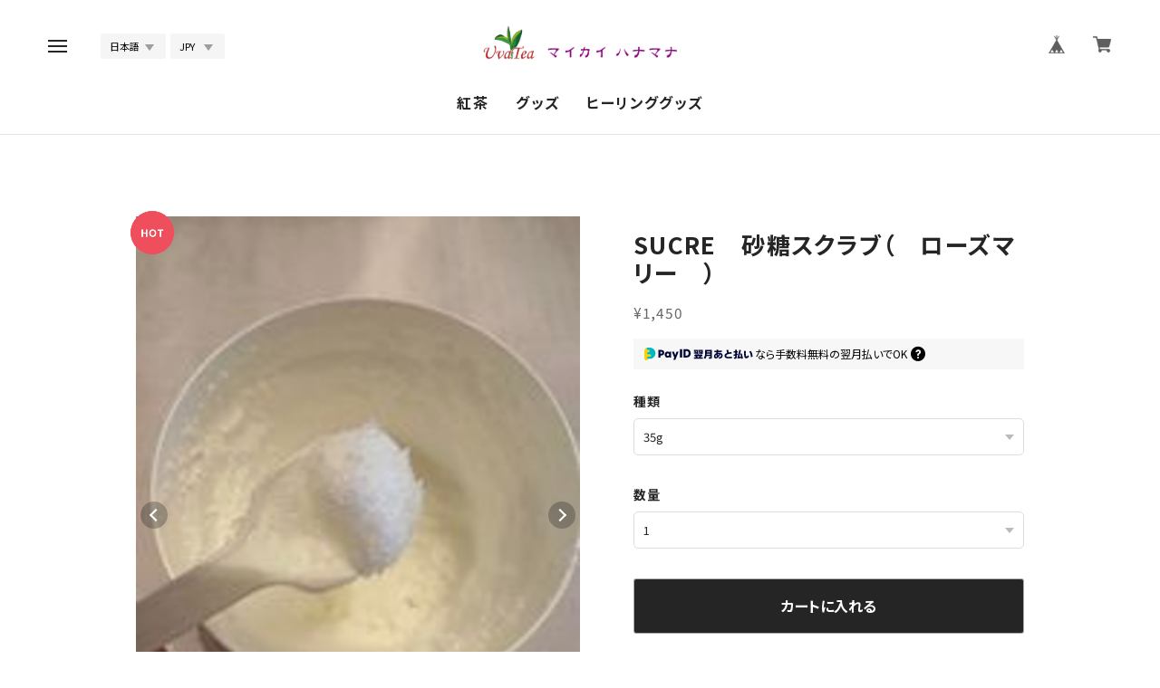

--- FILE ---
content_type: text/css
request_url: https://basefile.akamaized.net/ISHdesign-theshop-jp/65b108fb5bab5/style.css
body_size: 27421
content:
/*!************************************************************************************************************************************************************************************!*\
  !*** css ./node_modules/css-loader/dist/cjs.js??ruleSet[1].rules[0].use[1]!./node_modules/postcss-loader/dist/cjs.js!./node_modules/sass-loader/dist/cjs.js!./src/scss/style.scss ***!
  \************************************************************************************************************************************************************************************/
@charset "UTF-8";
/*--------------------------------------------------------------
>>> TABLE OF CONTENTS:
----------------------------------------------------------------
# Generic
	- Normalize
	- Box sizing
# Base
	- Typography
	- Elements
	- Links
	- Forms
## Layouts
# Components
	- Navigation
	- Posts and pages
	- Comments
	- Widgets
	- Media
	- Captions
	- Galleries
# plugins
	- Jetpack infinite scroll
# Utilities
	- Accessibility
	- Alignments


--------------------------------------------------------------*/
/*--------------------------------------------------------------
# Generic
--------------------------------------------------------------*/
/* Normalize
--------------------------------------------- */
/*! normalize.css v8.0.1 | MIT License | github.com/necolas/normalize.css */
/* Document
	 ========================================================================== */
/**
 * 1. Correct the line height in all browsers.
 * 2. Prevent adjustments of font size after orientation changes in iOS.
 */
html {
  line-height: 1.15;
  -webkit-text-size-adjust: 100%;
}

/* Sections
	 ========================================================================== */
/**
 * Remove the margin in all browsers.
 */
body {
  margin: 0;
}

/**
 * Render the `main` element consistently in IE.
 */
main {
  display: block;
}

/**
 * Correct the font size and margin on `h1` elements within `section` and
 * `article` contexts in Chrome, Firefox, and Safari.
 */
h1 {
  font-size: 2em;
  margin: 0.67em 0;
}

/* Grouping content
	 ========================================================================== */
/**
 * 1. Add the correct box sizing in Firefox.
 * 2. Show the overflow in Edge and IE.
 */
hr {
  -webkit-box-sizing: content-box;
          box-sizing: content-box;
  height: 0;
  overflow: visible;
}

/**
 * 1. Correct the inheritance and scaling of font size in all browsers.
 * 2. Correct the odd `em` font sizing in all browsers.
 */
pre {
  font-family: monospace, monospace;
  font-size: 1em;
}

/* Text-level semantics
	 ========================================================================== */
/**
 * Remove the gray background on active links in IE 10.
 */
a {
  background-color: transparent;
}

/**
 * 1. Remove the bottom border in Chrome 57-
 * 2. Add the correct text decoration in Chrome, Edge, IE, Opera, and Safari.
 */
abbr[title] {
  border-bottom: none;
  text-decoration: underline;
  -webkit-text-decoration: underline dotted;
          text-decoration: underline dotted;
}

/**
 * Add the correct font weight in Chrome, Edge, and Safari.
 */
b,
strong {
  font-weight: bolder;
}

/**
 * 1. Correct the inheritance and scaling of font size in all browsers.
 * 2. Correct the odd `em` font sizing in all browsers.
 */
code,
kbd,
samp {
  font-family: monospace, monospace;
  font-size: 1em;
}

/**
 * Add the correct font size in all browsers.
 */
small {
  font-size: 80%;
}

/**
 * Prevent `sub` and `sup` elements from affecting the line height in
 * all browsers.
 */
sub,
sup {
  font-size: 75%;
  line-height: 0;
  position: relative;
  vertical-align: baseline;
}

sub {
  bottom: -0.25em;
}

sup {
  top: -0.5em;
}

/* Embedded content
	 ========================================================================== */
/**
 * Remove the border on images inside links in IE 10.
 */
img {
  border-style: none;
}

/* Forms
	 ========================================================================== */
/**
 * 1. Change the font styles in all browsers.
 * 2. Remove the margin in Firefox and Safari.
 */
button,
input,
optgroup,
select,
textarea {
  font-family: inherit;
  font-size: 100%;
  line-height: 1.15;
  margin: 0;
}

/**
 * Show the overflow in IE.
 * 1. Show the overflow in Edge.
 */
button,
input {
  overflow: visible;
}

/**
 * Remove the inheritance of text transform in Edge, Firefox, and IE.
 * 1. Remove the inheritance of text transform in Firefox.
 */
button,
select {
  text-transform: none;
}

/**
 * Correct the inability to style clickable types in iOS and Safari.
 */
button,
[type=button],
[type=reset],
[type=submit] {
  -webkit-appearance: button;
}

/**
 * Remove the inner border and padding in Firefox.
 */
button::-moz-focus-inner,
[type=button]::-moz-focus-inner,
[type=reset]::-moz-focus-inner,
[type=submit]::-moz-focus-inner {
  border-style: none;
  padding: 0;
}

/**
 * Restore the focus styles unset by the previous rule.
 */
button:-moz-focusring,
[type=button]:-moz-focusring,
[type=reset]:-moz-focusring,
[type=submit]:-moz-focusring {
  outline: 1px dotted #000;
}

/**
 * Correct the padding in Firefox.
 */
fieldset {
  padding: 0.35em 0.75em 0.625em;
}

/**
 * 1. Correct the text wrapping in Edge and IE.
 * 2. Correct the color inheritance from `fieldset` elements in IE.
 * 3. Remove the padding so developers are not caught out when they zero out
 *		`fieldset` elements in all browsers.
 */
legend {
  -webkit-box-sizing: border-box;
          box-sizing: border-box;
  color: inherit;
  display: table;
  max-width: 100%;
  padding: 0;
  white-space: normal;
}

/**
 * Add the correct vertical alignment in Chrome, Firefox, and Opera.
 */
progress {
  vertical-align: baseline;
}

/**
 * Remove the default vertical scrollbar in IE 10+.
 */
textarea {
  overflow: auto;
}

/**
 * 1. Add the correct box sizing in IE 10.
 * 2. Remove the padding in IE 10.
 */
[type=checkbox],
[type=radio] {
  -webkit-box-sizing: border-box;
          box-sizing: border-box;
  padding: 0;
}

/**
 * Correct the cursor style of increment and decrement buttons in Chrome.
 */
[type=number]::-webkit-inner-spin-button,
[type=number]::-webkit-outer-spin-button {
  height: auto;
}

/**
 * 1. Correct the odd appearance in Chrome and Safari.
 * 2. Correct the outline style in Safari.
 */
[type=search] {
  -webkit-appearance: textfield;
  outline-offset: -2px;
}

/**
 * Remove the inner padding in Chrome and Safari on macOS.
 */
[type=search]::-webkit-search-decoration {
  -webkit-appearance: none;
}

/**
 * 1. Correct the inability to style clickable types in iOS and Safari.
 * 2. Change font properties to `inherit` in Safari.
 */
::-webkit-file-upload-button {
  -webkit-appearance: button;
  font: inherit;
}

/* Interactive
	 ========================================================================== */
/*
 * Add the correct display in Edge, IE 10+, and Firefox.
 */
details {
  display: block;
}

/*
 * Add the correct display in all browsers.
 */
summary {
  display: list-item;
}

/* Misc
	 ========================================================================== */
/**
 * Add the correct display in IE 10+.
 */
template {
  display: none;
}

/**
 * Add the correct display in IE 10.
 */
[hidden] {
  display: none;
}

/* Box sizing
--------------------------------------------- */
/* Inherit box-sizing to more easily change it's value on a component level.
@link http://css-tricks.com/inheriting-box-sizing-probably-slightly-better-best-practice/ */
*,
*::before,
*::after {
  -webkit-box-sizing: inherit;
          box-sizing: inherit;
}

html {
  -webkit-box-sizing: border-box;
          box-sizing: border-box;
}

/*--------------------------------------------------------------
# Base
--------------------------------------------------------------*/
/* Typography
--------------------------------------------- */
body,
button,
input,
select,
optgroup,
textarea {
  font-size: 1rem;
  line-height: 1.5;
}

h1,
h2,
h3,
h4,
h5,
h6 {
  clear: both;
}

p {
  margin-bottom: 1.5em;
}

dfn,
cite,
em,
i {
  font-style: italic;
}

blockquote {
  margin: 0 1.5em;
}

address {
  margin: 0 0 1.5em;
}

pre {
  background: #eee;
  font-family: "Courier 10 Pitch", courier, monospace;
  line-height: 1.75;
  margin-bottom: 1.6em;
  max-width: 100%;
  overflow: auto;
  padding: 1.6em;
}

code,
kbd,
tt,
var {
  font-family: monaco, consolas, "Andale Mono", "DejaVu Sans Mono", monospace;
}

abbr,
acronym {
  border-bottom: 1px dotted #666;
  cursor: help;
}

mark,
ins {
  background: #fff9c0;
  text-decoration: none;
}

big {
  font-size: 125%;
}

/* Elements
--------------------------------------------- */
body {
  background: #fff;
}

hr {
  background-color: #ccc;
  border: 0;
  height: 1px;
  margin-bottom: 1.5em;
}

ul,
ol {
  margin: 0 0 1.5em 3em;
}

ul {
  list-style: disc;
}

ol {
  list-style: decimal;
}

li > ul,
li > ol {
  margin-bottom: 0;
}

dt {
  font-weight: 700;
}

dd {
  margin: 0 1.5em 1.5em;
}

/* Make sure embeds and iframes fit their containers. */
embed,
iframe,
object {
  max-width: 100%;
}

img {
  height: auto;
  max-width: 100%;
}

figure {
  margin: 1em 0;
}

table {
  margin: 0 0 1.5em;
  width: 100%;
}

/* Forms
--------------------------------------------- */
button,
input[type=button],
input[type=reset],
input[type=submit] {
  border: 1px solid;
  border-color: #ccc #ccc #bbb;
  border-radius: 3px;
  background: #e6e6e6;
  color: rgba(0, 0, 0, 0.8);
  line-height: 1;
}

button:hover,
input[type=button]:hover,
input[type=reset]:hover,
input[type=submit]:hover {
  border-color: #ccc #bbb #aaa;
}

button:active,
button:focus,
input[type=button]:active,
input[type=button]:focus,
input[type=reset]:active,
input[type=reset]:focus,
input[type=submit]:active,
input[type=submit]:focus {
  border-color: #aaa #bbb #bbb;
}

input[type=text],
input[type=email],
input[type=url],
input[type=password],
input[type=search],
input[type=number],
input[type=tel],
input[type=range],
input[type=date],
input[type=month],
input[type=week],
input[type=time],
input[type=datetime],
input[type=datetime-local],
input[type=color],
textarea {
  color: #666;
  border: 1px solid #ccc;
  border-radius: 3px;
  padding: 3px;
  -webkit-appearance: none;
}

input[type=text]:focus,
input[type=email]:focus,
input[type=url]:focus,
input[type=password]:focus,
input[type=search]:focus,
input[type=number]:focus,
input[type=tel]:focus,
input[type=range]:focus,
input[type=date]:focus,
input[type=month]:focus,
input[type=week]:focus,
input[type=time]:focus,
input[type=datetime]:focus,
input[type=datetime-local]:focus,
input[type=color]:focus,
textarea:focus {
  color: #111;
}

select {
  border: 1px solid #ccc;
}

textarea {
  width: 100%;
}

/*--------------------------------------------------------------
# Layouts
--------------------------------------------------------------*/
/*--------------------------------------------------------------
# Components
--------------------------------------------------------------*/
/* Navigation
--------------------------------------------- */
.main-navigation {
  display: block;
  width: 100%;
}

.main-navigation ul {
  display: none;
  list-style: none;
  margin: 0;
  padding-left: 0;
}

.main-navigation ul ul {
  -webkit-box-shadow: 0 3px 3px rgba(0, 0, 0, 0.2);
          box-shadow: 0 3px 3px rgba(0, 0, 0, 0.2);
  float: left;
  position: absolute;
  top: 100%;
  left: -999em;
  z-index: 99999;
}

.main-navigation ul ul ul {
  left: -999em;
  top: 0;
}

.main-navigation ul ul li:hover > ul,
.main-navigation ul ul li.focus > ul {
  display: block;
  left: auto;
}

.main-navigation ul ul a {
  width: 200px;
}

.main-navigation ul li:hover > ul,
.main-navigation ul li.focus > ul {
  left: auto;
}

.main-navigation li {
  position: relative;
}

.main-navigation a {
  display: block;
  text-decoration: none;
}

/* Small menu. */
.menu-toggle,
.main-navigation.toggled ul {
  display: block;
}

@media screen and (min-width: 37.5em) {
  .menu-toggle {
    display: none;
  }
  .main-navigation ul {
    display: -webkit-box;
    display: -ms-flexbox;
    display: flex;
  }
}
.site-main .comment-navigation,
.site-main .posts-navigation,
.site-main .post-navigation {
  margin: 0 0 1.5em;
}

.comment-navigation .nav-links,
.posts-navigation .nav-links,
.post-navigation .nav-links {
  display: -webkit-box;
  display: -ms-flexbox;
  display: flex;
}

.comment-navigation .nav-previous,
.posts-navigation .nav-previous,
.post-navigation .nav-previous {
  -webkit-box-flex: 1;
      -ms-flex: 1 0 50%;
          flex: 1 0 50%;
}

.comment-navigation .nav-next,
.posts-navigation .nav-next,
.post-navigation .nav-next {
  text-align: end;
  -webkit-box-flex: 1;
      -ms-flex: 1 0 50%;
          flex: 1 0 50%;
}

/* Posts and pages
--------------------------------------------- */
.sticky {
  display: block;
}

.updated:not(.published) {
  display: none;
}

.page-links {
  clear: both;
  margin: 0 0 1.5em;
}

/* Comments
--------------------------------------------- */
.comment-content a {
  word-wrap: break-word;
}

.bypostauthor {
  display: block;
}

/* Widgets
--------------------------------------------- */
.widget {
  margin: 0 0 1.5em;
}

.widget select {
  max-width: 100%;
}

/* Media
--------------------------------------------- */
.page-content .wp-smiley,
.entry-content .wp-smiley,
.comment-content .wp-smiley {
  border: none;
  margin-bottom: 0;
  margin-top: 0;
  padding: 0;
}

/* Make sure logo link wraps around logo image. */
.custom-logo-link {
  display: inline-block;
}

/* Captions
--------------------------------------------- */
.wp-caption {
  margin-bottom: 1.5em;
  max-width: 100%;
}

.wp-caption img[class*=wp-image-] {
  display: block;
  margin-left: auto;
  margin-right: auto;
}

.wp-caption .wp-caption-text {
  margin: 0.8075em 0;
}

.wp-caption-text {
  text-align: center;
}

/*--------------------------------------------------------------
# Plugins
--------------------------------------------------------------*/
/* Jetpack infinite scroll
--------------------------------------------- */
/* Hide the Posts Navigation and the Footer when Infinite Scroll is in use. */
.infinite-scroll .posts-navigation,
.infinite-scroll.neverending .site-footer {
  display: none;
}

/* Re-display the Theme Footer when Infinite Scroll has reached its end. */
.infinity-end.neverending .site-footer {
  display: block;
}

/*--------------------------------------------------------------
# Utilities
--------------------------------------------------------------*/
/* Accessibility
--------------------------------------------- */
/* Text meant only for screen readers. */
.screen-reader-text {
  border: 0;
  clip: rect(1px, 1px, 1px, 1px);
  -webkit-clip-path: inset(50%);
          clip-path: inset(50%);
  height: 1px;
  margin: -1px;
  overflow: hidden;
  padding: 0;
  position: absolute !important;
  width: 1px;
  word-wrap: normal !important;
}

.screen-reader-text:focus {
  background-color: #f1f1f1;
  border-radius: 3px;
  -webkit-box-shadow: 0 0 2px 2px rgba(0, 0, 0, 0.6);
          box-shadow: 0 0 2px 2px rgba(0, 0, 0, 0.6);
  clip: auto !important;
  -webkit-clip-path: none;
          clip-path: none;
  color: #21759b;
  display: block;
  font-size: 0.875rem;
  font-weight: 700;
  height: auto;
  left: 5px;
  line-height: normal;
  padding: 15px 23px 14px;
  text-decoration: none;
  top: 5px;
  width: auto;
  z-index: 100000;
}

/* Do not show the outline on the skip link target. */
#primary[tabindex="-1"]:focus {
  outline: 0;
}

/* Alignments
--------------------------------------------- */
.alignleft {
  /*rtl:ignore*/
  float: left;
  /*rtl:ignore*/
  margin-right: 1.5em;
  margin-bottom: 1.5em;
}

.alignright {
  /*rtl:ignore*/
  float: right;
  /*rtl:ignore*/
  margin-left: 1.5em;
  margin-bottom: 1.5em;
}

.aligncenter {
  clear: both;
  display: block;
  margin-left: auto;
  margin-right: auto;
  margin-bottom: 1.5em;
}

html,
body,
div,
span,
object,
iframe,
h1,
h2,
h3,
h4,
h5,
h6,
p,
blockquote,
pre,
abbr,
address,
cite,
code,
del,
dfn,
em,
ins,
kbd,
q,
samp,
small,
strong,
sub,
sup,
var,
b,
i,
dl,
dt,
dd,
ol,
ul,
li,
fieldset,
form,
label,
legend,
table,
caption,
tbody,
tfoot,
thead,
tr,
th,
td,
article,
aside,
canvas,
details,
figcaption,
figure,
footer,
header,
hgroup,
menu,
nav,
section,
summary,
time,
mark,
audio,
video {
  margin: 0;
  padding: 0;
  border: 0;
  outline: 0;
  vertical-align: baseline;
}

img {
  margin: 0;
  padding: 0;
  border: 0;
  outline: 0;
  vertical-align: bottom;
  background: transparent;
}

/* HTML5 display-role reset for older browsers */
article,
aside,
details,
figcaption,
figure,
footer,
header,
hgroup,
menu,
nav,
section {
  display: block;
}

ol,
ul {
  list-style: none;
}

blockquote,
q {
  quotes: none;
}

blockquote:before,
blockquote:after,
q:before,
q:after {
  content: "";
  content: none;
}

table {
  border-collapse: collapse;
  border-spacing: 0;
}

caption,
th,
td {
  font-weight: normal;
  text-align: left;
}

ol,
ul {
  list-style: none;
}

blockquote,
q {
  quotes: none;
}

:focus {
  outline: 0;
}

a img {
  border: 0;
}

img {
  max-width: 100%;
  vertical-align: bottom;
}

article,
aside,
details,
figcaption,
figure,
footer,
header,
hgroup,
menu,
nav,
section {
  display: block;
}

a {
  margin: 0;
  padding: 0;
  font-size: 100%;
  vertical-align: baseline;
  background: transparent;
  text-decoration: none;
}

ins {
  text-decoration: none;
}

.clearfix:after {
  content: ".";
  display: block;
  height: 0;
  clear: both;
  visibility: hidden;
}

.clearfix {
  display: inline-table;
  min-height: 1%;
}

/* Hides from IE-mac */
* html .clearfix {
  height: 1%;
}

.clearfix {
  display: block;
}

/* End hide from IE-mac */
.clear {
  clear: both;
}

body, div, dl, dt, dd, ul, ol, li, h1, h2, h3, h4, h5, h6, object, iframe, pre, code, p, blockquote, form, fieldset, legend, table, th, td, caption, tbody, tfoot, thead, article, aside, figure, footer, header, hgroup, menu, nav, section, audio, video, canvas {
  margin: 0;
  padding: 0;
}

article, aside, figure, figcaption, footer, h1, h2, h3, h4, h5, h6, header, hgroup, menu, nav, section {
  display: block;
}

html, body {
  height: 100%;
  width: 100%;
}

a {
  -webkit-font-smoothing: antialiased;
}

a:link, a:visited {
  text-decoration: none;
}

a:hover, a:active {
  text-decoration: none;
}

li {
  list-style: none;
}

fieldset {
  border: none;
}

input, textarea, select, label {
  font-family: inherit;
  margin-bottom: 0;
  margin-top: 0;
  padding-bottom: 0;
  padding-top: 0;
  vertical-align: middle;
}

textarea {
  overflow: auto;
}

legend {
  display: none;
}

img {
  border: none;
  vertical-align: top;
}

object {
  outline: none;
  vertical-align: middle;
}

em, strong {
  font-style: normal;
  font-weight: bold;
}

abbr, acronym {
  border: none;
  font-variant: normal;
}

.boxRight {
  float: right !important;
}

#i18 {
  z-index: 2005;
  left: 10px;
  position: fixed;
  top: calc(var(--information-banner-height, 0px) + 10px);
}

#i18 .lang {
  float: left;
  margin: 0 5px 0 0;
  position: relative;
}

#i18 .lang:before {
  background: url("https://thebase.in/img/shop/arrow.gif") no-repeat;
  background-size: 10px 7px;
  content: "";
  height: 7px;
  position: absolute;
  right: 13px;
  top: 12px;
  width: 10px;
}

#i18 .currency {
  float: left;
  position: relative;
}

#i18 .currency:before {
  background: url("https://thebase.in/img/shop/arrow.gif") no-repeat;
  background-size: 10px 7px;
  content: "";
  height: 7px;
  position: absolute;
  right: 13px;
  top: 12px;
  width: 10px;
}

#i18 select {
  -webkit-appearance: none;
  -moz-appearance: none;
  appearance: none;
  background-color: #fff;
  border: 1px solid #ccc;
  border-radius: 2px;
  color: #000;
  cursor: pointer;
  font-family: inherit;
  line-height: 18px;
  min-width: inherit;
  padding: 5px 25px 5px 10px;
  vertical-align: middle;
}

#privacy,
#law {
  -webkit-box-sizing: border-box;
          box-sizing: border-box;
  font-family: Arial, Helvetica, "Hiragino Kaku Gothic ProN", "ヒラギノ角ゴ Pro W3", "Meiryo", sans-serif;
  line-height: 1.6em;
  margin: 0 auto;
  padding: 0 40px 0;
  text-align: left;
  max-width: 960px;
}

#privacy h2,
#law h2 {
  font-size: 22px;
  font-weight: bold;
  padding: 0 0 20px;
}

#privacy h3,
#privacy dt {
  font-weight: bold;
  margin: 15px 0 8px;
}

#privacy .privacy_intro {
  margin: 0 0 20px;
}

#law h3 {
  font-weight: bold;
  margin: 20px 0 5px;
}

#law .atobaraiTerm {
  margin: 20px 0;
}

#law .atobaraiTerm .atobaraiTerm__title {
  margin-bottom: 8px;
}

#law .atobaraiTerm .atobaraiTerm__body {
  padding-left: 20px;
}

#law .atobaraiTerm p {
  font-size: 100%;
  line-height: 1.5;
  margin: 0 0 10px;
}

.itemCb #cboxPrevious {
  background: url("https://thebase.in/i/controls.png") no-repeat 0 0;
  bottom: 0;
  height: 20px;
  left: 0;
  overflow: visible;
  text-indent: -9999px;
  width: 20px;
}

.itemCb #cboxNext {
  background: url("https://thebase.in/i/controls.png") no-repeat -22px 0;
  bottom: 0;
  height: 20px;
  left: 30px !important;
  overflow: visible;
  text-indent: -9999px;
  width: 20px;
}

.itemCb #cboxClose {
  background: url("https://thebase.in/i/controls.png") no-repeat -52px 0;
  height: 20px;
  overflow: visible;
  text-indent: -9999px;
  width: 20px;
}

.itemCb #cboxContent button {
  border: none;
}

.itemCb:focus {
  outline: none;
}

a.cboxElement:focus {
  outline: none;
}

.clearfix {
  zoom: 1;
}

.clearfix:after {
  clear: both;
  content: "";
  display: block;
}

.show {
  display: block !important;
}

.hide {
  display: none !important;
}

.overlayBackground {
  background-color: rgba(0, 0, 0, 0.5);
  cursor: pointer;
  display: none;
  height: 100%;
  left: 0;
  overflow: hidden;
  position: fixed;
  top: 0;
  width: 100%;
  z-index: 9999;
}

#baseMenu {
  -webkit-box-sizing: border-box;
          box-sizing: border-box;
  position: fixed;
  right: 25px;
  top: calc(var(--information-banner-height, 0px) + 5px);
  z-index: 2002;
}

#baseMenu > ul > li {
  float: left;
  list-style: none;
}

#baseMenu > ul > li.base {
  margin: 0 10px 0 0;
}

#baseMenu > ul > li a {
  -webkit-box-shadow: 0 1px 0 1px rgba(150, 150, 150, 0.4);
          box-shadow: 0 1px 0 1px rgba(150, 150, 150, 0.4);
  cursor: pointer;
  display: block;
  -webkit-font-smoothing: antialiased;
  padding: 5px 15px;
  text-decoration: none;
  -webkit-transition-duration: 0.2s;
  transition-duration: 0.2s;
}

#baseMenu > ul > li a:hover {
  padding: 6px 15px 4px;
}

@font-face {
  font-family: "baseicon";
  font-style: normal;
  font-weight: normal;
  src: url("https://static.thebase.in/font/v1/baseicon.eot?317xhh");
  src: url("https://static.thebase.in/font/v1/baseicon.eot?317xhh#iefix") format("embedded-opentype"), url("https://static.thebase.in/font/v1/baseicon.ttf?317xhh") format("truetype"), url("https://static.thebase.in/font/v1/baseicon.woff?317xhh") format("woff"), url("https://static.thebase.in/font/v1/baseicon.svg?317xhh#baseicon") format("svg");
}
@font-face {
  font-family: "shopicon";
  font-style: normal;
  font-weight: normal;
  src: url("https://static.thebase.in/font/v1/shopicon.eot?317xhh");
  src: url("https://static.thebase.in/font/v1/shopicon.eot?317xhh#iefix") format("embedded-opentype"), url("https://static.thebase.in/font/v1/shopicon.ttf?317xhh") format("truetype"), url("https://static.thebase.in/font/v1/shopicon.woff?317xhh") format("woff"), url("https://static.thebase.in/font/v1/shopicon.svg?317xhh#baseicon") format("svg");
}
[class^=icon-],
[class*=" icon-"] {
  font-family: "baseicon" !important;
  -webkit-font-smoothing: antialiased;
  -moz-osx-font-smoothing: grayscale;
  font-style: normal;
  font-variant: normal;
  font-weight: normal;
  line-height: 1;
  speak: none;
  text-transform: none;
}

.icon-cart:before {
  content: "\e900";
}

.icon-search:before {
  content: "\e912";
}

.icon-information:before {
  content: "\e919";
}

.icon-tipi:before {
  content: "\e922";
}

.icon-pin:before {
  content: "\e929";
}

#reportBtn a.cboxElement button {
  cursor: pointer;
}

#fixedHeader ul li {
  float: left;
}

#fixedHeader li.topRightNavLi a {
  background-color: #fff;
  border-radius: 5px;
  -webkit-box-shadow: 0 1px 0 2px rgba(150, 150, 150, 0.4);
          box-shadow: 0 1px 0 2px rgba(150, 150, 150, 0.4);
  display: block;
  -webkit-font-smoothing: antialiased;
  margin: 1px 0 0;
  padding: 5px 15px;
  -webkit-transition-duration: 0.2s;
  transition-duration: 0.2s;
}

#fixedHeader li.topRightNavLi a:hover {
  -webkit-box-shadow: 0 0 0 1px rgba(150, 150, 150, 0.2);
          box-shadow: 0 0 0 1px rgba(150, 150, 150, 0.2);
  padding: 6px 15px 4px;
}

#fixedHeader li.topRightNavLi.base {
  margin: 0 10px 0 0;
}

body.shop {
  line-height: 1.5;
  -webkit-text-size-adjust: none;
}

body.shop .wrapper {
  margin: 0 auto 60px;
  padding: 0 10px;
}

@media (min-width: 769px) {
  body.shop .wrapper {
    width: 960px;
  }
}
body.shop #mainHeader {
  margin: 0 auto;
}

body.shop #fixedHeader {
  padding: 5px 10px;
  position: fixed;
  right: 0;
  top: 0;
}

body.shop #shopHeader h1 {
  display: block;
  text-align: center;
}

body.shop #shopHeader h1 img {
  vertical-align: top;
}

body.shop #shopHeader nav {
  font-weight: bold;
}

body.shop #shopHeader nav ul {
  width: 100%;
}

body.shop #shopHeader nav ul li {
  display: block;
}

body.shop #shopHeader nav ul li.itemSearch {
  width: 100%;
}

body.shop #shopHeader nav ul li.itemSearch form {
  -webkit-box-sizing: border-box;
          box-sizing: border-box;
  display: inline-block;
  position: relative;
  width: 100%;
}

body.shop #shopHeader nav ul li.itemSearch form input {
  width: 100%;
  -webkit-box-sizing: border-box;
          box-sizing: border-box;
  -webkit-box-shadow: none;
          box-shadow: none;
  display: inline-block;
  margin: auto;
}

body.shop #shopHeader nav ul li.itemSearch form .itemSearch__btn {
  display: block;
  width: auto;
  cursor: pointer;
}

body.shop #shopHeader nav ul li a {
  display: block;
}

@media (min-width: 481px) {
  body.shop #shopHeader nav ul {
    -ms-flex-wrap: nowrap;
        flex-wrap: nowrap;
    -webkit-box-pack: justify;
        -ms-flex-pack: justify;
            justify-content: space-between;
  }
  body.shop #shopHeader nav ul li {
    -webkit-box-flex: 1;
        -ms-flex: 1;
            flex: 1;
    width: auto;
  }
}
.titleForSearchResult {
  font-size: 14px;
  font-weight: 400;
  margin: -20px auto 0;
  padding: 0 0 30px;
  text-align: center;
  width: 100%;
}

@media (min-width: 769px) {
  .titleForSearchResult {
    width: 960px;
  }
}
body.shop #mainFooter {
  font-weight: bold;
  margin: 60px auto 100px;
}

body.shop #mainFooter .footerMenu ul {
  width: 100%;
  display: -webkit-box;
  display: -ms-flexbox;
  display: flex;
  -ms-flex-wrap: wrap;
      flex-wrap: wrap;
  -webkit-box-pack: center;
      -ms-flex-pack: center;
          justify-content: center;
}

body.shop #mainFooter .footerMenu ul li {
  width: 100%;
  margin-bottom: 16px;
  color: #808080;
  font-weight: normal;
  line-height: 20px;
  text-align: center;
  vertical-align: middle;
}

body.shop #mainFooter .footerMenu li.boxRight > div {
  display: -webkit-box;
  display: -ms-flexbox;
  display: flex;
  -webkit-box-pack: center;
      -ms-flex-pack: center;
          justify-content: center;
}

body.shop #mainFooter .footerMenu .twitter {
  margin: 0 0 0 8px;
}

@media (min-width: 769px) {
  body.shop #mainFooter .footerMenu ul {
    -ms-flex-wrap: nowrap;
        flex-wrap: nowrap;
    -webkit-box-pack: justify;
        -ms-flex-pack: justify;
            justify-content: space-between;
  }
  body.shop #mainFooter .footerMenu ul li {
    width: auto;
    margin-right: 16px;
  }
  body.shop #mainFooter .footerMenu li.boxRight {
    -webkit-box-flex: 1;
        -ms-flex: 1;
            flex: 1;
  }
  body.shop #mainFooter .footerMenu li.boxRight > div {
    -webkit-box-pack: end;
        -ms-flex-pack: end;
            justify-content: flex-end;
  }
}
.pinnedBlog {
  padding: 0 0 34px;
}

.pinnedBlog .pinnedBlog_title {
  font-size: 12px;
  text-align: center;
}

.pinnedBlog .pinnedBlog_title::before {
  content: "\e919";
  font-family: "shopicon";
  padding: 0 5px 0 0;
}

.pinnedBlog .pinnedBlog_title a {
  color: inherit;
  display: inline;
}

.publish_date.blog_pinned::before {
  content: "\e929";
  font-family: "shopicon";
  padding: 0 2px 0 0;
}

body#shopTopPage .itemList {
  margin: 0 auto;
  overflow: hidden;
  width: calc(100% - 32px);
  padding: 0 16px;
  display: -webkit-box;
  display: -ms-flexbox;
  display: flex;
  -ms-flex-wrap: wrap;
      flex-wrap: wrap;
}

body#shopTopPage .item {
  -webkit-box-sizing: border-box;
          box-sizing: border-box;
  float: left;
  text-align: center;
  width: calc(50% - 4px);
  margin-right: 4px;
  margin-bottom: 8px;
}

@media (min-width: 481px) and (max-width: 768px) {
  body#shopTopPage .item {
    width: calc(33% - 4px);
  }
}
@media (min-width: 769px) {
  body#shopTopPage .itemList {
    max-width: 987px;
  }
  body#shopTopPage .item {
    padding: 14px 0 0;
    margin: 0 18px 30px;
  }
  body#shopTopPage .item .itemImg {
    height: 210px;
    line-height: 208px;
  }
  body#shopTopPage .item .itemImg img {
    max-height: 206px;
    max-width: 206px;
  }
}
body#shopTopPage .item .itemTitle {
  margin: 20px 0 5px;
  text-align: center;
}

body#shopTopPage .item a {
  color: #4d4d4d;
}

body#shopTopPage .item a .itemTitle h2 {
  display: block;
  font-size: 14px;
  font-weight: bold;
  margin: 2px auto;
  overflow: hidden;
  text-overflow: ellipsis;
  white-space: nowrap;
}

body#shopTopPage .item .itemImg {
  -webkit-box-sizing: border-box;
          box-sizing: border-box;
  -webkit-font-smoothing: antialiased;
  margin: auto;
  overflow: hidden;
  padding: 1px;
  vertical-align: middle;
}

body#shopTopPage .item:hover .itemImg {
  border: 1px dotted #ed4242;
  padding: 0;
}

body#shopTopPage .item:hover a {
  color: #ed4242;
}

body#shopTopPage .item .itemImg a {
  display: block;
  position: relative;
}

body#shopTopPage .item .itemImg a::before {
  content: "";
  display: block;
  padding-top: 100%;
}

body#shopTopPage .item .itemImg img.image-resize {
  position: absolute;
  top: 0;
  left: 0;
  right: 0;
  bottom: 0;
  width: 100%;
  height: 100%;
  -o-object-fit: contain;
     object-fit: contain;
}

body#shopTopPage .item .itemImg a .soldout_cover {
  display: -webkit-box;
  display: -ms-flexbox;
  display: flex;
  -webkit-box-align: center;
      -ms-flex-align: center;
          align-items: center;
  -webkit-box-pack: center;
      -ms-flex-pack: center;
          justify-content: center;
  background-color: rgba(255, 255, 255, 0.9);
  bottom: 0;
  filter: alpha(opacity=80);
  left: 0;
  opacity: 0.75;
  position: absolute;
  right: 0;
  top: 0;
  zoom: 1;
}

body#shopTopPage .item .itemImg a .soldout_cover p {
  color: #ed4242;
  font-size: 22px;
  font-weight: bold;
  text-align: center;
}

body#shopTopPage .item .itemDetail .itemPrice {
  font-size: 10px;
  letter-spacing: 1px;
  text-align: center;
}

body#shopTopPage .item .itemDetail .discountPrice {
  color: #e75c5c;
  margin: 0;
}

body#shopTopPage .item .itemDetail .discountPrice__ratio {
  border: 1px solid #e75c5c;
  display: inline-block;
  font-size: 10px;
  font-weight: bold;
  line-height: 18px;
  margin-right: 5px;
  padding: 0 5px;
}

body#shopTopPage .item .itemDetail .discountPrice__calcPrice {
  font-size: 10px;
  font-weight: bold;
  letter-spacing: 1px;
  line-height: 1.8;
  white-space: nowrap;
}

body#shopTopPage .item .comingSoon {
  color: #11beae;
  font-size: 14px;
  margin-top: 8px;
}

body#shopTopPage .item .preOrder, body#shopTopPage .item .lottery, body#shopTopPage .item .takeout, body#shopTopPage .item .community {
  border: 1px solid #252525;
  border-radius: 2px;
  color: #252525;
  display: inline-block;
  font-size: 10px;
  font-weight: bold;
  padding: 2px 6px;
  margin-top: 6px;
}

body#shopTopPage .item .community {
  background-color: #f2bb31;
  border: 1px solid #f2bb31;
  color: #fff;
}

body#shopDetailPage #mainContent {
  background-color: #fff;
  margin-bottom: 50px;
}

body#shopDetailPage .itemImg {
  display: -webkit-box;
  display: -ms-flexbox;
  display: flex;
  height: calc(100vw - 80px);
}

body#shopDetailPage .itemImgSlide {
  -webkit-box-flex: 1;
      -ms-flex: 1;
          flex: 1;
}

body#shopDetailPage #slideImg .imgBox {
  border-radius: 10px;
  text-align: center;
}

body#shopDetailPage #slideImg .imgBox img {
  width: 100%;
  vertical-align: middle;
}

body#shopDetailPage #slideImg .imgBox img.label_image {
  width: auto;
}

body#shopDetailPage #slideImgPager {
  float: left;
  overflow: hidden;
  padding: 0 0 0 10px;
  width: 64px;
}

body#shopDetailPage #slideImgPager li + li {
  margin-top: 10px;
}

body#shopDetailPage #slideImgPager .smallImgBox {
  height: 64px;
  line-height: 64px;
  text-align: center;
  width: 64px;
}

body#shopDetailPage #slideImgPager .smallImgBox img {
  max-height: 64px;
  max-width: 64px;
  vertical-align: middle;
}

body#shopDetailPage #slideImgPager .mCSB_inside > .mCSB_container {
  margin: 0;
}

body#shopDetailPage #mainContent .purchase {
  border-bottom: dotted 1px #000;
  border-top: dotted 1px #000;
  -webkit-box-sizing: border-box;
          box-sizing: border-box;
}

body#shopDetailPage header h1.itemTitle {
  color: #3c3c3c;
  font-size: 16px;
  font-weight: bold;
  margin-bottom: 32px;
}

body#shopDetailPage #purchase_form {
  margin-bottom: 35px;
}

body#shopDetailPage #purchase_form select {
  cursor: pointer;
}

body#shopDetailPage #purchase_form #purchaseSelect {
  margin: 0;
}

body#shopDetailPage #purchase_form .purchaseElement {
  margin: 5px 0 15px;
  overflow: hidden;
}

body#shopDetailPage #purchase_form input,
body#shopDetailPage #purchase_form select {
  width: 100%;
  display: block;
  -webkit-box-sizing: border-box;
          box-sizing: border-box;
  overflow: hidden;
  text-overflow: ellipsis;
  white-space: nowrap;
  word-wrap: normal;
}

body#shopDetailPage #purchase_form #itemSelect input::-webkit-input-placeholder {
  font-size: 14px;
  color: #CCCCCC;
}

body#shopDetailPage #purchase_form #itemSelect input::-moz-placeholder {
  font-size: 14px;
  color: #CCCCCC;
}

body#shopDetailPage #purchase_form #itemSelect input:-ms-input-placeholder {
  font-size: 14px;
  color: #CCCCCC;
}

body#shopDetailPage #purchase_form #itemSelect input::-ms-input-placeholder {
  font-size: 14px;
  color: #CCCCCC;
}

body#shopDetailPage #purchase_form #itemSelect input::placeholder {
  font-size: 14px;
  color: #CCCCCC;
}

body#shopDetailPage #purchase_form label {
  font-size: 14px;
  margin: 16px 0 8px 0;
  line-height: 1em;
  display: block;
}

body#shopDetailPage #purchase_form .itemOption__caption {
  font-size: 12px;
  margin: 8px 0 8px 0;
  line-height: 1.5em;
  display: block;
}

body#shopDetailPage #purchase_form .itemOption__bottomCaptionBlock {
  overflow: hidden;
}

body#shopDetailPage #purchase_form .itemOption__caption--error {
  float: left;
  font-size: 12px;
  line-height: 1em;
  display: block;
  color: #F07F7F;
  -webkit-transform-style: preserve-3d;
          transform-style: preserve-3d;
}

body#shopDetailPage #purchase_form .itemOption__count {
  float: right;
  font-size: 12px;
  line-height: 1em;
  display: block;
  color: #777777;
}

body#shopDetailPage #purchase_form .itemOption__count--error {
  color: #F07F7F;
}

body#shopDetailPage #purchase_form #itemSelect .itemOption__input[data-dirty=true][data-has-error=true] {
  border: #F07F7F 1px solid;
}

body#shopDetailPage #purchase_form #amountSelect {
  width: auto;
  max-width: 375px;
}

body#shopDetailPage #purchase_form .purchaseElement label {
  font-size: 14px;
  margin-right: 10px;
}

body#shopDetailPage .report {
  text-align: left;
}

body#shopDetailPage .report a {
  color: #aaa;
  display: block;
  font-size: 11px;
  margin-right: 15px;
  padding-top: 3px;
  text-align: right;
}

body#shopDetailPage .report a:hover {
  text-decoration: underline;
}

body#shopDetailPage .itemPrice h2 {
  color: #262626;
  font-size: 24px;
  font-weight: normal;
  letter-spacing: 1px;
  margin: 30px 0;
  text-align: left;
}

body#shopDetailPage .itemPrice .discountPrice__default {
  color: #666;
  display: inline-block;
  font-size: 16px;
  line-height: 20px;
  margin-right: 10px;
  text-decoration: line-through;
  vertical-align: top;
}

body#shopDetailPage .itemPrice .discountPrice__ratio {
  border: 1px solid #e75c5c;
  color: #e75c5c;
  display: inline-block;
  font-size: 12px;
  font-weight: bold;
  line-height: 18px;
  padding: 0 5px;
  vertical-align: top;
}

body#shopDetailPage .itemPrice .discountPrice__calcPrice {
  color: #e75c5c;
  display: block;
  font-weight: bold;
  line-height: 1.3;
  padding: 10px 0 0;
}

body#shopDetailPage .purchase .itemPrice_soldout {
  margin-top: 25px;
}

body#shopDetailPage .purchase .itemPrice_soldout h2 {
  display: block;
  margin: 0;
  text-decoration: line-through;
}

body#shopDetailPage .purchase .itemPrice_soldout > span {
  color: #ed4242;
  display: block;
  font-size: 16px;
  margin-bottom: 20px;
}

body#shopDetailPage .purchase .comingSoon {
  color: #11beae;
  font-size: 19px;
  margin: 0 0 20px;
}

body#shopDetailPage .preOrder, body#shopDetailPage .lottery, body#shopDetailPage .takeout, body#shopDetailPage .community {
  margin: 16px 0;
}

body#shopDetailPage .preOrder__label, body#shopDetailPage .lottery__label, body#shopDetailPage .takeout__label {
  border: 1px solid #252525;
  border-radius: 2px;
  color: #252525;
  display: inline-block;
  font-size: 12px;
  font-weight: bold;
  padding: 4px 6px 4px;
  margin: 0 0 4px 0;
}

body#shopDetailPage .preOrder__data, body#shopDetailPage .lottery__data {
  font-size: 12px;
  color: #252525;
}

body#shopDetailPage .takeout .takeout__data {
  font-size: 12px;
  margin-top: 4px;
  display: block;
}

body#shopDetailPage .lottery > * {
  margin-bottom: 8px;
}

body#shopDetailPage #itemAttention {
  color: #868686;
  font-size: 11px;
  line-height: 1.5em;
  margin-bottom: 25px;
}

body#shopDetailPage #itemAttention .attention a {
  color: #868686;
}

body#shopDetailPage #itemAttention .attention a:hover {
  text-decoration: underline;
}

body#shopDetailPage #itemAttention .attention.deliveryShortestDay {
  border: 1px solid #11BEAE;
  border-radius: 2px;
  color: #11BEAE;
  display: inline-block;
  font-size: 10px;
  font-weight: bold;
  margin-bottom: 25px;
  padding: 5px;
  width: 100%;
  text-align: center;
}

body#shopDetailPage #itemAttention .attention.free {
  font-weight: bold;
}

body#shopDetailPage #itemAttention .attention.free .free__text {
  color: #11BEAE;
  font-weight: bold;
}

body#shopDetailPage #itemAttention .takeout__text {
  color: #252525;
  cursor: pointer;
  font-weight: bold;
  margin: 0 3px;
  text-decoration: underline;
}

body#shopDetailPage #itemAttention .attention.salesPeriod--term {
  background: #ceefeb;
  border: 1px solid #11beae;
  color: #11beae;
  font-size: 13px;
  font-weight: bold;
  line-height: 1.7;
  margin-bottom: 36px;
  padding: 10px;
}

body#shopDetailPage #itemAttention .attention.salesPeriod--willStart {
  background: #ceefeb;
  border: 1px solid #11beae;
  color: #11beae;
  font-size: 13px;
  font-weight: bold;
  line-height: 1.7;
  margin-bottom: 30px;
  padding: 10px;
  text-align: center;
}

body#shopDetailPage #itemAttention .attention.salesPeriod--finish {
  border: 1px solid #999;
  color: #999;
  font-size: 13px;
  font-weight: bold;
  line-height: 1.7;
  margin-bottom: 36px;
  padding: 10px;
  text-align: center;
}

body#shopDetailPage .itemDescription {
  margin: 60px 7px 24px 0;
}

body#shopDetailPage .itemDescription p {
  line-height: 24px;
}

body.shop #embedded-tag {
  font-size: 14px;
  letter-spacing: 1px;
  line-height: 24px;
  padding: 20px 0 0;
}

body#shopDetailPage #embedded-tag p {
  margin: 0 0 5px;
}

body#shopDetailPage #embedded-tag textarea {
  border: 1px solid #e2e2e2;
  border-radius: 5px;
  color: #838383;
  padding: 5px;
  width: 100%;
}

body#shopDetailPage #purchase_form .purchaseButton {
  margin: 30px 0 0;
  text-align: center;
}

body#shopDetailPage #purchase_form .purchaseButton .purchaseButton__btn {
  background: #000;
  border: none;
  -webkit-box-sizing: border-box;
          box-sizing: border-box;
  color: #fff;
  cursor: pointer;
  display: block;
  font-size: 12px;
  font-weight: bold;
  outline: none;
  padding: 14px 0;
  text-align: center;
  text-decoration: none;
  -webkit-transition-duration: 0.2s;
  transition-duration: 0.2s;
  width: 100%;
}

body#shopDetailPage #purchase_form .purchaseButton .purchaseButton__btn.purchaseButton__btn--outOfStock {
  color: #fff;
  background: #888;
}

body#shopDetailPage #purchase_form .purchaseButton .purchaseButton__btn:hover {
  cursor: pointer;
  opacity: 0.7;
}

body#shopDetailPage #purchase_form .purchaseButton .purchaseButton__btn.purchaseButton__btn--comingSoonStay:disabled {
  cursor: not-allowed;
  opacity: 1;
}

body#shopDetailPage #purchase_form .purchaseButton .purchaseButton__btn.purchaseButton__btn--comingSoonStay {
  background: #eeeeee;
  color: #999999;
  cursor: not-allowed;
  opacity: 1;
}

body#shopDetailPage #purchase_form .purchaseButton .purchaseButton__btn.purchaseButton__btn--notApplying:disabled {
  cursor: not-allowed;
  opacity: 1;
}

body#shopDetailPage #purchase_form .purchaseButton .purchaseButton__btn:disabled {
  background: #eeeeee;
  color: #999999;
  cursor: not-allowed;
  opacity: 1;
}

body#shopDetailPage #purchase_form .purchaseButton .purchaseButton__btn--disabled {
  background: #eeeeee;
  color: #999999;
  cursor: not-allowed;
  opacity: 1;
}

body#shopDetailPage #purchase_form .purchaseButton .purchaseButton__btn:disabled:hover {
  opacity: 1;
}

body#shopDetailPage #purchase_form .purchaseButton .purchaseButton__btn--disabled:hover {
  opacity: 1;
}

body#shopDetailPage .shareButtons {
  display: -webkit-box;
  display: -ms-flexbox;
  display: flex;
}

body#shopDetailPage .shareButtons > div {
  margin-right: 4px;
}

@media (min-width: 769px) {
  body#shopDetailPage #mainContent {
    padding: 80px 65px;
    width: 830px;
  }
  body#shopDetailPage #mainContent .item {
    float: left;
    position: relative;
    width: 493px;
  }
  body#shopDetailPage #mainContent .purchase {
    margin: 0 0 0 520px;
    width: 280px;
  }
  body#shopDetailPage header h1.itemTitle {
    font-size: 27px;
    margin-bottom: 55px;
  }
  body#shopDetailPage #mainContent .item .itemImg {
    height: 400px;
  }
  body#shopDetailPage #mainContent .item .itemImgSlide {
    float: left;
    width: 400px;
  }
  body#shopDetailPage #mainContent .item .bx-wrapper {
    float: left;
    width: 400px;
  }
  body#shopDetailPage #slideImg .imgBox {
    border-radius: 10px;
    height: 400px;
    line-height: 400px;
    text-align: center;
    width: 400px;
  }
  body#shopDetailPage #slideImg .imgBox img {
    max-height: 400px;
    max-width: 400px;
    vertical-align: middle;
  }
  body#shopDetailPage #slideImgPager {
    float: left;
    height: 400px;
    overflow: hidden;
    padding: 0 0 0 10px;
    width: 83px;
  }
}
#widget {
  margin: 0 !important;
}

#twitter-widget-0 {
  width: 75px;
}

#twitter-widget-1 {
  width: 75px;
}

body.shop #mainFooter .footerMenu li .fb-like {
  margin-top: -5px;
}

.main {
  height: auto;
  margin: 0 auto;
  text-align: left;
  max-width: 960px;
}

.main #about {
  margin: 0 auto;
  padding: 85px 0;
  max-width: 820px;
}

.main #about h2 {
  font-size: 22px;
  letter-spacing: 3px;
  margin-bottom: 24px;
  text-align: left;
  text-transform: uppercase;
}

@media (min-width: 769px) {
  .main #about h2 {
    font-size: 30px;
    margin-bottom: 60px;
  }
}
.main #about h3 {
  font-size: 28px;
}

.main #about p {
  line-height: 1.6em;
}

.main #about .social {
  margin: 40px 0 0;
  text-align: center;
  width: 100%;
}

.main #about .social > ul {
  display: inline-block;
}

.main #about .social ul li {
  float: left;
  margin-right: 15px;
}

.main #about .social ul li:last-child {
  margin-right: 0;
}

body.shop #mainFooter .footerMenu ul .social_btn {
  float: right;
  width: 215px;
}

body.shop #mainFooter .footerMenu ul .social_btn li {
  margin: 0;
}

body.shop #mainFooter .footerMenu ul .social_btn li.twitter {
  margin: -5px 0 0 0;
}

.inquirySection {
  padding: 60px;
}

.inquirySection h1 {
  color: #1a1a1a;
  font-size: 35px;
  letter-spacing: 3px;
  line-height: 35px;
  margin: 0 0 20px;
  text-align: left;
  text-transform: uppercase;
}

.inquirySection p {
  font-size: 13px;
  line-height: 13px;
  text-align: left;
}

.inquirySection form {
  width: 100%;
}

@media (min-width: 769px) {
  .inquirySection form {
    margin: 40px auto 0;
  }
}
.inquirySection dl {
  text-align: left;
}

.inquirySection dl dt {
  font-size: 16px;
  line-height: 16px;
  margin-bottom: 10px;
}

.inquirySection dl dt span {
  color: #fb7c8a;
  font-size: 11px;
  line-height: 11px;
  display: inline-block;
}

.inquirySection dl dd {
  margin-bottom: 20px;
}

.inquirySection dl dd input {
  -webkit-box-sizing: border-box;
          box-sizing: border-box;
  border-radius: 5px;
  padding: 5px 10px;
  width: 100%;
}

.inquirySection dl dd textarea {
  -webkit-box-sizing: border-box;
          box-sizing: border-box;
  border-radius: 5px;
  height: 135px;
  padding: 10px;
  width: 100%;
}

@-moz-document url-prefix() {
  .inquirySection dl dd textarea {
    font-size: 11px;
  }
}
.inquirySection .control-panel input#buttonLeave {
  border: none;
  color: #ccc;
  display: inherit;
  font-size: 12px;
  -webkit-font-smoothing: antialiased;
  font-weight: bold;
  letter-spacing: 5px;
  -webkit-transition-duration: 0.2s;
  transition-duration: 0.2s;
  -webkit-transition-timing-function: ease-in-out;
  transition-timing-function: ease-in-out;
  width: 290px;
}

.inquirySection .control-panel input#buttonLeave:hover {
  cursor: pointer;
  -ms-filter: "alpha(opacity=70)";
  filter: alpha(opacity=70);
  -moz-opacity: 0.7;
  -khtml-opacity: 0.7;
  opacity: 0.7;
}

#inquiryConfirmSection p {
  font-size: 13px;
  line-height: 13px;
}

#inquiryConfirmSection dd {
  font-size: 12px;
  padding-left: 15px;
}

#inquiryCompleteSection p {
  line-height: 1.4em;
  margin: 30px 0 0;
}

#inquiryCompleteSection a {
  background-color: #000;
  color: #ccc;
  display: block;
  font-size: 12px;
  -webkit-font-smoothing: antialiased;
  font-weight: bold;
  letter-spacing: 5px;
  margin: 35px auto 0;
  padding: 14px 0;
  text-align: center;
  -webkit-transition-duration: 0.2s;
  transition-duration: 0.2s;
  -webkit-transition-timing-function: ease-in-out;
  transition-timing-function: ease-in-out;
  width: 290px;
}

#inquiryCompleteSection a:hover {
  -ms-filter: "alpha(opacity=70)";
  filter: alpha(opacity=70);
  -moz-opacity: 0.7;
  -khtml-opacity: 0.7;
  opacity: 0.7;
}

@media (max-width: 769px) {
  .main,
  #privacy,
  #law {
    margin: 0 auto;
    padding: 0;
  }
  .main #about,
  .main .inquirySection {
    width: 100%;
    padding: 0;
  }
}
.template #category-menu {
  display: block;
}

.template #category-menu span {
  cursor: pointer;
}

.template #category-menu .category-list {
  display: none;
}

.template #category-menu:hover .category-list {
  display: block;
  padding: 20px 0 0;
  position: absolute;
  z-index: 9999;
}

.template #category-menu .category-list ul {
  background-color: #fff;
  border: 1px solid #ccc;
  border-radius: 5px;
  -webkit-box-shadow: 0 1px 3px rgb(100, 100, 100);
          box-shadow: 0 1px 3px rgb(100, 100, 100);
  cursor: pointer;
  margin: 0;
  max-width: 250px;
  padding: 10px;
}

.template #category-menu .category-list ul li {
  border: none;
  float: none;
  height: auto;
  line-height: 26px;
  margin: 0;
  padding: 0;
  position: relative;
  text-align: left;
  width: 100%;
}

.template #category-menu .category-list ul li a {
  display: inline;
  font-size: 12px;
  font-weight: normal;
  letter-spacing: 1px;
  line-height: 18px;
  white-space: nowrap;
}

.template #category-menu .category-list ul li a:hover {
  border-bottom: none;
  text-decoration: underline;
}

body.shop #shopHeader nav ul#appsItemCategoryTag {
  display: block;
}

body.template #category-menu span {
  display: block;
  -webkit-font-smoothing: antialiased;
  padding: 10px;
  text-transform: uppercase;
  -webkit-transition-duration: 0.3s;
  transition-duration: 0.3s;
}

body.template #category-menu:hover .category-list ul {
  border: inherit;
  border-radius: inherit;
  padding: 0;
}

body.template #category-menu:hover .category-list ul li:before {
  padding-top: 15px;
}

body.template #category-menu:hover .category-list ul li:after {
  padding-bottom: 15px;
}

body.template #category-menu:hover .category-list ul li:hover {
  background-color: #b3b3b3;
  border-bottom: none;
  height: auto;
}

body.template #category-menu:hover .category-list ul li a {
  display: block;
  margin: 0;
  max-width: 250px;
  overflow: hidden;
  padding: 10px 20px;
  text-overflow: ellipsis;
  white-space: nowrap;
}

body.template #category-menu:hover .category-list ul li a:hover {
  text-decoration: none;
}

.template #category-menu .appsItemCategoryTag_child .appsItemCategoryTag_lowerchild {
  display: none;
}

@media (min-width: 769px) {
  .template #category-menu .appsItemCategoryTag_child .appsItemCategoryTag_lowerchild {
    display: none;
    left: 99%;
    position: absolute;
    top: 0;
    z-index: -1;
  }
  .template #category-menu .appsItemCategoryTag_lowerchild:hover,
  .template #category-menu .appsItemCategoryTag_child:hover .appsItemCategoryTag_lowerchild {
    display: block;
  }
}
.categoryTitle01 {
  font-size: 20px;
  font-weight: bold;
  line-height: 1.1;
  margin: 38px 0 0;
  text-align: center;
}

.childCategoryList01 {
  padding: 17px 0 0;
  text-align: center;
}

.childCategoryList01_child {
  display: inline-block;
  font-size: 14px;
  letter-spacing: -0.4em;
}

.childCategoryList01_link {
  display: inline-block;
  letter-spacing: normal;
  line-height: 2;
  padding: 0 15px;
}

.childCategoryList01_link:hover {
  text-decoration: underline;
}

body.template .etc-menu span {
  display: block;
  -webkit-font-smoothing: antialiased;
  text-transform: uppercase;
  -webkit-transition-duration: 0.3s;
  transition-duration: 0.3s;
}

@media (max-width: 768px) {
  .main .communityMain {
    width: 100%;
    padding: 0;
  }
  .main .communityMain #limitedItem,
  .main .communityMain #limitedUrl {
    width: 100%;
  }
  .main .communityMain .communityItems,
  .main .communityMain #productsLimitedUrl {
    display: -webkit-box;
    display: -ms-flexbox;
    display: flex;
    -ms-flex-wrap: wrap;
        flex-wrap: wrap;
    -webkit-box-pack: justify;
        -ms-flex-pack: justify;
            justify-content: space-between;
  }
  .main .communityMain .communityItems .communityItem {
    width: 31%;
    margin: 0 0 12px 0;
  }
  .main .communityMain .communityItems .communityItem .communityImageContainer {
    position: relative;
    width: 100%;
    height: auto;
  }
  .main .communityMain .communityItems .communityItem .communityImageContainer::before {
    content: "";
    display: block;
    padding-top: 100%;
  }
  .main .communityMain .communityItems .communityItem .communityImageContainer .communityImageResize {
    position: absolute;
    top: 0;
    left: 0;
    right: 0;
    bottom: 0;
    -o-object-fit: contain;
       object-fit: contain;
  }
  .main .communityMain #productsLimitedUrl .urlBox {
    width: 44%;
    margin: 0 0 12px 0 !important;
  }
}
@media (max-width: 480px) {
  .main .communityMain .communityContent {
    -webkit-box-orient: vertical;
    -webkit-box-direction: normal;
        -ms-flex-direction: column;
            flex-direction: column;
  }
  .main .communityMain .communityContent .communityOverview,
  .main .communityMain .communityContent .communityNav {
    width: 100%;
    margin: 0;
  }
  .main .communityMain .communityItems .communityItem {
    width: 49%;
  }
  .main .communityMain #productsLimitedUrl .urlBox {
    width: 100%;
    margin: 0 0 12px 0 !important;
  }
}
.hsp {
  display: none;
}
@media screen and (min-width: 1024px) {
  .hsp {
    display: block;
  }
}

@media screen and (min-width: 1024px) {
  .hpc {
    display: none;
  }
}

@media screen and (min-width: 1024px) {
  .vsp {
    display: none;
  }
}

.vpc {
  display: none;
}
@media screen and (min-width: 1024px) {
  .vpc {
    display: block;
  }
}

.vtb {
  display: none;
}
@media screen and (min-width: 768px) {
  .vtb {
    display: block;
  }
}

.m-0 {
  margin: 00px !important;
}
.mb-0 {
  margin-bottom: 00px !important;
}
.mt-0 {
  margin-top: 00px !important;
}
.ml-0 {
  margin-left: 00px !important;
}
.mr-0 {
  margin-right: 00px !important;
}

.p-0 {
  padding: 00px !important;
}
.pb-0 {
  padding-bottom: 00px !important;
}
.pt-0 {
  padding-top: 00px !important;
}
.pl-0 {
  padding-left: 00px !important;
}
.pr-0 {
  padding-right: 00px !important;
}

.m-1 {
  margin: 10px !important;
}
.mb-1 {
  margin-bottom: 10px !important;
}
.mt-1 {
  margin-top: 10px !important;
}
.ml-1 {
  margin-left: 10px !important;
}
.mr-1 {
  margin-right: 10px !important;
}

.p-1 {
  padding: 10px !important;
}
.pb-1 {
  padding-bottom: 10px !important;
}
.pt-1 {
  padding-top: 10px !important;
}
.pl-1 {
  padding-left: 10px !important;
}
.pr-1 {
  padding-right: 10px !important;
}

.m-2 {
  margin: 20px !important;
}
.mb-2 {
  margin-bottom: 20px !important;
}
.mt-2 {
  margin-top: 20px !important;
}
.ml-2 {
  margin-left: 20px !important;
}
.mr-2 {
  margin-right: 20px !important;
}

.p-2 {
  padding: 20px !important;
}
.pb-2 {
  padding-bottom: 20px !important;
}
.pt-2 {
  padding-top: 20px !important;
}
.pl-2 {
  padding-left: 20px !important;
}
.pr-2 {
  padding-right: 20px !important;
}

.m-3 {
  margin: 30px !important;
}
.mb-3 {
  margin-bottom: 30px !important;
}
.mt-3 {
  margin-top: 30px !important;
}
.ml-3 {
  margin-left: 30px !important;
}
.mr-3 {
  margin-right: 30px !important;
}

.p-3 {
  padding: 30px !important;
}
.pb-3 {
  padding-bottom: 30px !important;
}
.pt-3 {
  padding-top: 30px !important;
}
.pl-3 {
  padding-left: 30px !important;
}
.pr-3 {
  padding-right: 30px !important;
}

.m-4 {
  margin: 40px !important;
}
.mb-4 {
  margin-bottom: 40px !important;
}
.mt-4 {
  margin-top: 40px !important;
}
.ml-4 {
  margin-left: 40px !important;
}
.mr-4 {
  margin-right: 40px !important;
}

.p-4 {
  padding: 40px !important;
}
.pb-4 {
  padding-bottom: 40px !important;
}
.pt-4 {
  padding-top: 40px !important;
}
.pl-4 {
  padding-left: 40px !important;
}
.pr-4 {
  padding-right: 40px !important;
}

.m-5 {
  margin: 50px !important;
}
.mb-5 {
  margin-bottom: 50px !important;
}
.mt-5 {
  margin-top: 50px !important;
}
.ml-5 {
  margin-left: 50px !important;
}
.mr-5 {
  margin-right: 50px !important;
}

.p-5 {
  padding: 50px !important;
}
.pb-5 {
  padding-bottom: 50px !important;
}
.pt-5 {
  padding-top: 50px !important;
}
.pl-5 {
  padding-left: 50px !important;
}
.pr-5 {
  padding-right: 50px !important;
}

.m-6 {
  margin: 60px !important;
}
.mb-6 {
  margin-bottom: 60px !important;
}
.mt-6 {
  margin-top: 60px !important;
}
.ml-6 {
  margin-left: 60px !important;
}
.mr-6 {
  margin-right: 60px !important;
}

.p-6 {
  padding: 60px !important;
}
.pb-6 {
  padding-bottom: 60px !important;
}
.pt-6 {
  padding-top: 60px !important;
}
.pl-6 {
  padding-left: 60px !important;
}
.pr-6 {
  padding-right: 60px !important;
}

.m-7 {
  margin: 70px !important;
}
.mb-7 {
  margin-bottom: 70px !important;
}
.mt-7 {
  margin-top: 70px !important;
}
.ml-7 {
  margin-left: 70px !important;
}
.mr-7 {
  margin-right: 70px !important;
}

.p-7 {
  padding: 70px !important;
}
.pb-7 {
  padding-bottom: 70px !important;
}
.pt-7 {
  padding-top: 70px !important;
}
.pl-7 {
  padding-left: 70px !important;
}
.pr-7 {
  padding-right: 70px !important;
}

.m-8 {
  margin: 80px !important;
}
.mb-8 {
  margin-bottom: 80px !important;
}
.mt-8 {
  margin-top: 80px !important;
}
.ml-8 {
  margin-left: 80px !important;
}
.mr-8 {
  margin-right: 80px !important;
}

.p-8 {
  padding: 80px !important;
}
.pb-8 {
  padding-bottom: 80px !important;
}
.pt-8 {
  padding-top: 80px !important;
}
.pl-8 {
  padding-left: 80px !important;
}
.pr-8 {
  padding-right: 80px !important;
}

.m-9 {
  margin: 90px !important;
}
.mb-9 {
  margin-bottom: 90px !important;
}
.mt-9 {
  margin-top: 90px !important;
}
.ml-9 {
  margin-left: 90px !important;
}
.mr-9 {
  margin-right: 90px !important;
}

.p-9 {
  padding: 90px !important;
}
.pb-9 {
  padding-bottom: 90px !important;
}
.pt-9 {
  padding-top: 90px !important;
}
.pl-9 {
  padding-left: 90px !important;
}
.pr-9 {
  padding-right: 90px !important;
}

.m-10 {
  margin: 100px !important;
}
.mb-10 {
  margin-bottom: 100px !important;
}
.mt-10 {
  margin-top: 100px !important;
}
.ml-10 {
  margin-left: 100px !important;
}
.mr-10 {
  margin-right: 100px !important;
}

.p-10 {
  padding: 100px !important;
}
.pb-10 {
  padding-bottom: 100px !important;
}
.pt-10 {
  padding-top: 100px !important;
}
.pl-10 {
  padding-left: 100px !important;
}
.pr-10 {
  padding-right: 100px !important;
}

.m-11 {
  margin: 110px !important;
}
.mb-11 {
  margin-bottom: 110px !important;
}
.mt-11 {
  margin-top: 110px !important;
}
.ml-11 {
  margin-left: 110px !important;
}
.mr-11 {
  margin-right: 110px !important;
}

.p-11 {
  padding: 110px !important;
}
.pb-11 {
  padding-bottom: 110px !important;
}
.pt-11 {
  padding-top: 110px !important;
}
.pl-11 {
  padding-left: 110px !important;
}
.pr-11 {
  padding-right: 110px !important;
}

.m-12 {
  margin: 120px !important;
}
.mb-12 {
  margin-bottom: 120px !important;
}
.mt-12 {
  margin-top: 120px !important;
}
.ml-12 {
  margin-left: 120px !important;
}
.mr-12 {
  margin-right: 120px !important;
}

.p-12 {
  padding: 120px !important;
}
.pb-12 {
  padding-bottom: 120px !important;
}
.pt-12 {
  padding-top: 120px !important;
}
.pl-12 {
  padding-left: 120px !important;
}
.pr-12 {
  padding-right: 120px !important;
}

.m-13 {
  margin: 130px !important;
}
.mb-13 {
  margin-bottom: 130px !important;
}
.mt-13 {
  margin-top: 130px !important;
}
.ml-13 {
  margin-left: 130px !important;
}
.mr-13 {
  margin-right: 130px !important;
}

.p-13 {
  padding: 130px !important;
}
.pb-13 {
  padding-bottom: 130px !important;
}
.pt-13 {
  padding-top: 130px !important;
}
.pl-13 {
  padding-left: 130px !important;
}
.pr-13 {
  padding-right: 130px !important;
}

.m-14 {
  margin: 140px !important;
}
.mb-14 {
  margin-bottom: 140px !important;
}
.mt-14 {
  margin-top: 140px !important;
}
.ml-14 {
  margin-left: 140px !important;
}
.mr-14 {
  margin-right: 140px !important;
}

.p-14 {
  padding: 140px !important;
}
.pb-14 {
  padding-bottom: 140px !important;
}
.pt-14 {
  padding-top: 140px !important;
}
.pl-14 {
  padding-left: 140px !important;
}
.pr-14 {
  padding-right: 140px !important;
}

.m-15 {
  margin: 150px !important;
}
.mb-15 {
  margin-bottom: 150px !important;
}
.mt-15 {
  margin-top: 150px !important;
}
.ml-15 {
  margin-left: 150px !important;
}
.mr-15 {
  margin-right: 150px !important;
}

.p-15 {
  padding: 150px !important;
}
.pb-15 {
  padding-bottom: 150px !important;
}
.pt-15 {
  padding-top: 150px !important;
}
.pl-15 {
  padding-left: 150px !important;
}
.pr-15 {
  padding-right: 150px !important;
}

@media screen and (min-width: 1024px) {
  .pc-m-0 {
    margin: 00px !important;
  }
  .pc-mb-0 {
    margin-bottom: 00px !important;
  }
  .pc-mt-0 {
    margin-top: 00px !important;
  }
  .pc-ml-0 {
    margin-left: 00px !important;
  }
  .pc-mr-0 {
    margin-right: 00px !important;
  }
  .pc-p-0 {
    padding: 00px !important;
  }
  .pc-pb-0 {
    padding-bottom: 00px !important;
  }
  .pc-pt-0 {
    padding-top: 00px !important;
  }
  .pc-pl-0 {
    padding-left: 00px !important;
  }
  .pc-pr-0 {
    padding-right: 00px !important;
  }
  .pc-m-1 {
    margin: 10px !important;
  }
  .pc-mb-1 {
    margin-bottom: 10px !important;
  }
  .pc-mt-1 {
    margin-top: 10px !important;
  }
  .pc-ml-1 {
    margin-left: 10px !important;
  }
  .pc-mr-1 {
    margin-right: 10px !important;
  }
  .pc-p-1 {
    padding: 10px !important;
  }
  .pc-pb-1 {
    padding-bottom: 10px !important;
  }
  .pc-pt-1 {
    padding-top: 10px !important;
  }
  .pc-pl-1 {
    padding-left: 10px !important;
  }
  .pc-pr-1 {
    padding-right: 10px !important;
  }
  .pc-m-2 {
    margin: 20px !important;
  }
  .pc-mb-2 {
    margin-bottom: 20px !important;
  }
  .pc-mt-2 {
    margin-top: 20px !important;
  }
  .pc-ml-2 {
    margin-left: 20px !important;
  }
  .pc-mr-2 {
    margin-right: 20px !important;
  }
  .pc-p-2 {
    padding: 20px !important;
  }
  .pc-pb-2 {
    padding-bottom: 20px !important;
  }
  .pc-pt-2 {
    padding-top: 20px !important;
  }
  .pc-pl-2 {
    padding-left: 20px !important;
  }
  .pc-pr-2 {
    padding-right: 20px !important;
  }
  .pc-m-3 {
    margin: 30px !important;
  }
  .pc-mb-3 {
    margin-bottom: 30px !important;
  }
  .pc-mt-3 {
    margin-top: 30px !important;
  }
  .pc-ml-3 {
    margin-left: 30px !important;
  }
  .pc-mr-3 {
    margin-right: 30px !important;
  }
  .pc-p-3 {
    padding: 30px !important;
  }
  .pc-pb-3 {
    padding-bottom: 30px !important;
  }
  .pc-pt-3 {
    padding-top: 30px !important;
  }
  .pc-pl-3 {
    padding-left: 30px !important;
  }
  .pc-pr-3 {
    padding-right: 30px !important;
  }
  .pc-m-4 {
    margin: 40px !important;
  }
  .pc-mb-4 {
    margin-bottom: 40px !important;
  }
  .pc-mt-4 {
    margin-top: 40px !important;
  }
  .pc-ml-4 {
    margin-left: 40px !important;
  }
  .pc-mr-4 {
    margin-right: 40px !important;
  }
  .pc-p-4 {
    padding: 40px !important;
  }
  .pc-pb-4 {
    padding-bottom: 40px !important;
  }
  .pc-pt-4 {
    padding-top: 40px !important;
  }
  .pc-pl-4 {
    padding-left: 40px !important;
  }
  .pc-pr-4 {
    padding-right: 40px !important;
  }
  .pc-m-5 {
    margin: 50px !important;
  }
  .pc-mb-5 {
    margin-bottom: 50px !important;
  }
  .pc-mt-5 {
    margin-top: 50px !important;
  }
  .pc-ml-5 {
    margin-left: 50px !important;
  }
  .pc-mr-5 {
    margin-right: 50px !important;
  }
  .pc-p-5 {
    padding: 50px !important;
  }
  .pc-pb-5 {
    padding-bottom: 50px !important;
  }
  .pc-pt-5 {
    padding-top: 50px !important;
  }
  .pc-pl-5 {
    padding-left: 50px !important;
  }
  .pc-pr-5 {
    padding-right: 50px !important;
  }
  .pc-m-6 {
    margin: 60px !important;
  }
  .pc-mb-6 {
    margin-bottom: 60px !important;
  }
  .pc-mt-6 {
    margin-top: 60px !important;
  }
  .pc-ml-6 {
    margin-left: 60px !important;
  }
  .pc-mr-6 {
    margin-right: 60px !important;
  }
  .pc-p-6 {
    padding: 60px !important;
  }
  .pc-pb-6 {
    padding-bottom: 60px !important;
  }
  .pc-pt-6 {
    padding-top: 60px !important;
  }
  .pc-pl-6 {
    padding-left: 60px !important;
  }
  .pc-pr-6 {
    padding-right: 60px !important;
  }
  .pc-m-7 {
    margin: 70px !important;
  }
  .pc-mb-7 {
    margin-bottom: 70px !important;
  }
  .pc-mt-7 {
    margin-top: 70px !important;
  }
  .pc-ml-7 {
    margin-left: 70px !important;
  }
  .pc-mr-7 {
    margin-right: 70px !important;
  }
  .pc-p-7 {
    padding: 70px !important;
  }
  .pc-pb-7 {
    padding-bottom: 70px !important;
  }
  .pc-pt-7 {
    padding-top: 70px !important;
  }
  .pc-pl-7 {
    padding-left: 70px !important;
  }
  .pc-pr-7 {
    padding-right: 70px !important;
  }
  .pc-m-8 {
    margin: 80px !important;
  }
  .pc-mb-8 {
    margin-bottom: 80px !important;
  }
  .pc-mt-8 {
    margin-top: 80px !important;
  }
  .pc-ml-8 {
    margin-left: 80px !important;
  }
  .pc-mr-8 {
    margin-right: 80px !important;
  }
  .pc-p-8 {
    padding: 80px !important;
  }
  .pc-pb-8 {
    padding-bottom: 80px !important;
  }
  .pc-pt-8 {
    padding-top: 80px !important;
  }
  .pc-pl-8 {
    padding-left: 80px !important;
  }
  .pc-pr-8 {
    padding-right: 80px !important;
  }
  .pc-m-9 {
    margin: 90px !important;
  }
  .pc-mb-9 {
    margin-bottom: 90px !important;
  }
  .pc-mt-9 {
    margin-top: 90px !important;
  }
  .pc-ml-9 {
    margin-left: 90px !important;
  }
  .pc-mr-9 {
    margin-right: 90px !important;
  }
  .pc-p-9 {
    padding: 90px !important;
  }
  .pc-pb-9 {
    padding-bottom: 90px !important;
  }
  .pc-pt-9 {
    padding-top: 90px !important;
  }
  .pc-pl-9 {
    padding-left: 90px !important;
  }
  .pc-pr-9 {
    padding-right: 90px !important;
  }
  .pc-m-10 {
    margin: 100px !important;
  }
  .pc-mb-10 {
    margin-bottom: 100px !important;
  }
  .pc-mt-10 {
    margin-top: 100px !important;
  }
  .pc-ml-10 {
    margin-left: 100px !important;
  }
  .pc-mr-10 {
    margin-right: 100px !important;
  }
  .pc-p-10 {
    padding: 100px !important;
  }
  .pc-pb-10 {
    padding-bottom: 100px !important;
  }
  .pc-pt-10 {
    padding-top: 100px !important;
  }
  .pc-pl-10 {
    padding-left: 100px !important;
  }
  .pc-pr-10 {
    padding-right: 100px !important;
  }
}
.text-center {
  text-align: center;
}

* {
  margin: 0;
  padding: 0;
  -webkit-box-sizing: inherit;
          box-sizing: inherit;
}

html {
  font-size: 62.5%;
}

body {
  line-height: 1.75;
  letter-spacing: 0.1em;
  font-size: 1.3rem;
  -webkit-box-sizing: border-box;
          box-sizing: border-box;
  -webkit-font-smoothing: antialiased;
  -moz-osx-font-smoothing: grayscale;
  -webkit-font-feature-settings: "palt";
          font-feature-settings: "palt";
  font-family: "Noto Sans JP", "ヒラギノ角ゴ Pro W3", "Yu Gothic Medium", "游ゴシック Medium", YuGothic, 游ゴシック体, メイリオ, sans-serif;
  color: #252525;
  font-weight: 400;
  word-wrap: break-word;
}

img {
  max-width: 100%;
  height: auto;
  vertical-align: bottom;
}

body {
  font-size: 14px;
  overflow-x: hidden;
}
body.is-bodyColorDesignOption-dark {
  color: #fff;
}
body.is-bodyFontDesignOption-mintyo {
  font-family: "Noto Serif JP", serif;
}
body.is-bodyFontDesignOption-maru {
  font-family: "M PLUS Rounded 1c", sans-serif;
}
body.is-testBg {
  background-color: #525252;
}
body p {
  letter-spacing: 0.05em;
  line-height: 1.75;
}
@media screen and (min-width: 1024px) {
  body p {
    line-height: 1.75;
  }
}

a {
  color: #252525;
  -webkit-transition: all 0.3s ease-in-out;
  transition: all 0.3s ease-in-out;
  word-wrap: break-word;
  word-break: break-all;
}
a:hover {
  opacity: 0.8;
}

.l-main {
  overflow: hidden;
  width: 100%;
}

.site-wrapper {
  width: 100%;
  position: relative;
  -webkit-transition: all 0.3s ease-in-out;
  transition: all 0.3s ease-in-out;
}
.site-wrapper.is-open {
  -webkit-transform: translateX(250px);
          transform: translateX(250px);
  overflow: hidden;
}
@media screen and (min-width: 340px) {
  .site-wrapper.is-open {
    -webkit-transform: translateX(300px);
            transform: translateX(300px);
  }
}
@media screen and (min-width: 768px) {
  .site-wrapper.is-open {
    -webkit-transform: translateX(350px);
            transform: translateX(350px);
  }
}

img[src$=".svg"],
image[link$=".svg"] {
  max-width: 100%;
  height: auto;
}

.header__logo__subtxt,
.ttl-main,
.ttl-txt01,
#contact-page .inquirySection h1,
.top-desc__ttl,
.top-desc__txt,
.footer-company__ttl,
.footer-company__desc,
.about-subcontents__desc,
.footer-mailmagazine__ttl,
.footer-mailmagazine__desc {
  white-space: pre-line;
  word-wrap: break-word;
}

.l-wrapper {
  margin: auto;
  position: relative;
  width: 90%;
}
@media screen and (min-width: 768px) {
  .l-wrapper {
    width: 90%;
  }
}
.l-wrapper.is-sp-100 {
  width: 100%;
}
@media screen and (min-width: 768px) {
  .l-wrapper.is-sp-100 {
    width: 90%;
  }
}
.l-wrapper.is-sp-96 {
  width: 96%;
}
@media screen and (min-width: 768px) {
  .l-wrapper.is-sp-96 {
    width: 90%;
  }
}
.l-wrapper.is-sp-90 {
  width: 90%;
}
@media screen and (min-width: 768px) {
  .l-wrapper.is-sp-90 {
    width: 90%;
  }
}
.l-wrapper.is-sp-86 {
  width: 86%;
}
@media screen and (min-width: 768px) {
  .l-wrapper.is-sp-86 {
    width: 90%;
  }
}
.l-wrapper.is-sp-80 {
  width: 80%;
}
@media screen and (min-width: 768px) {
  .l-wrapper.is-sp-80 {
    width: 90%;
  }
}
@media screen and (min-width: 768px) {
  .l-wrapper.wrapper01 {
    max-width: 1100px;
  }
}
@media screen and (min-width: 768px) {
  .l-wrapper.wrapper02 {
    max-width: calc(1100px + 1%);
  }
}
@media screen and (min-width: 768px) {
  .l-wrapper.wrapper03 {
    max-width: 1100px;
  }
}
@media screen and (min-width: 768px) {
  .l-wrapper.wrapper04 {
    max-width: 1340px;
  }
}
@media screen and (min-width: 768px) {
  .l-wrapper.wrapper05 {
    max-width: 1100px;
  }
}
@media screen and (min-width: 768px) {
  .l-wrapper.wrapper06 {
    max-width: 720px;
  }
}
@media screen and (min-width: 768px) {
  .l-wrapper.wrapper07 {
    max-width: 650px;
  }
}
@media screen and (min-width: 768px) {
  .l-wrapper.wrapper08 {
    max-width: 950px;
  }
}

.l-sec01 {
  padding: 50px 0 70px;
}
@media screen and (min-width: 768px) {
  .l-sec01 {
    padding: 100px 0 100px;
  }
}
.l-sec02 {
  padding: 40px 0 60px;
}
@media screen and (min-width: 768px) {
  .l-sec02 {
    padding: 65px 0 80px;
  }
}
.l-sec03 {
  padding: 40px 0 5vw;
}
@media screen and (min-width: 768px) {
  .l-sec03 {
    padding: 65px 0 80px;
  }
}
.l-sec04 {
  padding: 0 0 40px;
}
@media screen and (min-width: 768px) {
  .l-sec04 {
    padding: 0 0 80px;
  }
}
.l-sec05 {
  margin-top: 5vw;
}
@media screen and (min-width: 576px) {
  .l-sec05 {
    margin-top: 20px;
  }
}
@media screen and (min-width: 768px) {
  .l-sec05 {
    margin-top: 40px;
  }
}
.l-sec06 {
  padding: 20px 0 60px;
}
@media screen and (min-width: 768px) {
  .l-sec06 {
    padding: 80px 0;
  }
}
.l-sec07 {
  margin-top: 20px;
}
@media screen and (min-width: 768px) {
  .l-sec07 {
    margin-top: 20px;
    margin-bottom: 40px;
  }
}
@media screen and (min-width: 1024px) {
  .l-sec07 {
    margin-top: 30px;
    margin-bottom: 60px;
  }
}
.l-sec08 {
  padding: 20px 0 0;
}
@media screen and (min-width: 768px) {
  .l-sec08 {
    padding: 30px 0 0;
  }
}
.l-sec09 {
  padding: 40px 0 90px;
}
@media screen and (min-width: 768px) {
  .l-sec09 {
    padding: 100px 0 120px;
  }
}

.navBar {
  display: -webkit-box;
  display: -ms-flexbox;
  display: flex;
  -webkit-box-align: center;
      -ms-flex-align: center;
          align-items: center;
  -webkit-box-pack: center;
      -ms-flex-pack: center;
          justify-content: center;
  cursor: pointer;
  width: 36px;
  height: 36px;
  border-radius: 50%;
}
@media screen and (min-width: 768px) {
  .navBar {
    width: 46px;
    height: 46px;
  }
}
.navBar__inner {
  display: block;
  width: 18px;
  height: 12px;
  position: relative;
  z-index: 1;
}
@media screen and (min-width: 768px) {
  .navBar__inner {
    width: 21px;
    height: 14px;
  }
}
.navBar__line {
  display: block;
  position: absolute;
  background: #252525;
  width: 18px;
  height: 2px;
}
@media screen and (min-width: 768px) {
  .navBar__line {
    width: 21px;
    height: 2px;
  }
}
body.is-headerDesignOption-light .navBar__line {
  background: #252525;
}
body.is-headerDesignOption-dark .navBar__line {
  background: #fff;
}
.navBar__line.line01 {
  -webkit-transition: all 0.4s;
  transition: all 0.4s;
}
.navBar__line.line01.active {
  top: 50%;
  -webkit-transform: translateY(-50%) rotate(-45deg);
          transform: translateY(-50%) rotate(-45deg);
}
.navBar__line.line02 {
  -webkit-transition: all 0.4s;
  transition: all 0.4s;
  top: 50%;
  -webkit-transform: translateY(-50%);
          transform: translateY(-50%);
}
.navBar__line.line02.active {
  display: none;
}
.navBar__line.line03 {
  -webkit-transition: all 0.4s;
  transition: all 0.4s;
  bottom: 0;
}
.navBar__line.line03.active {
  top: 50%;
  -webkit-transform: translateY(-50%) rotate(45deg);
          transform: translateY(-50%) rotate(45deg);
}

.ttl-main {
  position: relative;
  margin-bottom: 10px;
  font-size: 20px;
  letter-spacing: 0.1em;
  font-family: "Lato", "Noto Sans JP", sans-serif;
}
@media screen and (min-width: 768px) {
  .ttl-main {
    font-size: 24px;
    margin-bottom: 8px;
  }
}
@media screen and (min-width: 1024px) {
  .ttl-main {
    font-size: 26px;
    margin-bottom: 8px;
  }
}
body.is-ttlFontDesignOption-mintyo .ttl-main {
  font-family: "Lora", "Noto Serif JP", serif;
}
body.is-ttlFontDesignOption-maru .ttl-main {
  font-family: "Comfortaa", "M PLUS Rounded 1c", sans-serif;
}
.ttl-main.is-bigMb {
  margin-bottom: 40px;
}
@media screen and (min-width: 768px) {
  .ttl-main.is-bigMb {
    margin-bottom: 80px;
  }
}
.ttl-main.is-noMb {
  margin-bottom: 0;
}
.ttl-main.is-small {
  font-size: 16px;
}
@media screen and (min-width: 768px) {
  .ttl-main.is-small {
    font-size: 18px;
  }
}
.ttl-main.has-paddingX {
  padding-left: 5%;
  padding-right: 5%;
}
.ttl-txt01, #contact-page .inquirySection h1 {
  margin-bottom: 15px;
  font-size: 18px;
  letter-spacing: 0.1em;
  font-family: "Noto Sans JP", sans-serif;
}
@media screen and (min-width: 768px) {
  .ttl-txt01, #contact-page .inquirySection h1 {
    font-size: 20px;
    margin-bottom: 30px;
  }
}
body.is-bodyFontDesignOption-mintyo .ttl-txt01, body.is-bodyFontDesignOption-mintyo #contact-page .inquirySection h1, #contact-page .inquirySection body.is-bodyFontDesignOption-mintyo h1 {
  font-family: "Lora", "Noto Serif JP", serif;
}
body.is-bodyFontDesignOption-maru .ttl-txt01, body.is-bodyFontDesignOption-maru #contact-page .inquirySection h1, #contact-page .inquirySection body.is-bodyFontDesignOption-maru h1 {
  font-family: "Comfortaa", "M PLUS Rounded 1c", sans-serif;
}
.ttl-txt02 {
  text-align: center;
  margin-bottom: 20px;
  font-size: 18px;
  letter-spacing: 0.1em;
  font-family: "Lato", "Noto Sans JP", sans-serif;
}
@media screen and (min-width: 768px) {
  .ttl-txt02 {
    font-size: 22px;
    margin-bottom: 30px;
  }
}
body.is-bodyFontDesignOption-mintyo .ttl-txt02 {
  font-family: "Lora", "Noto Serif JP", serif;
}
body.is-bodyFontDesignOption-maru .ttl-txt02 {
  font-family: "Comfortaa", "M PLUS Rounded 1c", sans-serif;
}
.ttl-txt02.is-bigMb {
  margin-bottom: 60px;
}
@media screen and (min-width: 768px) {
  .ttl-txt02.is-bigMb {
    margin-bottom: 80px;
  }
}
.ttl-txt02.has-paddingX {
  padding-left: 5%;
  padding-right: 5%;
}

.btn01, #blog-page .read_more a, .item-detail__form .purchaseButton button,
.item-detail__form .purchaseButton .purchaseButton__btn, .btn02 {
  display: block;
  color: #fff !important;
  background-color: #252525;
  border: 1px solid rgba(255, 255, 255, 0.6);
  display: block;
  padding: 20px 20px;
  line-height: 1.2;
  font-size: 14px;
  font-weight: bold;
  text-align: center;
  position: relative;
  cursor: pointer;
  text-decoration: none !important;
  max-width: 80vw;
  margin: 0 auto;
  border-radius: 3px;
  -webkit-transition: all 0.3s ease-in-out;
  transition: all 0.3s ease-in-out;
}
@media screen and (min-width: 768px) {
  .btn01, #blog-page .read_more a, .item-detail__form .purchaseButton button,
  .item-detail__form .purchaseButton .purchaseButton__btn, .btn02 {
    font-size: 16px;
    display: inline-block;
    padding: 20px 20px;
    margin: 0;
    min-width: 400px;
  }
}
body.is-btnDesignOption-light .btn01, body.is-btnDesignOption-light #blog-page .read_more a, #blog-page .read_more body.is-btnDesignOption-light a, body.is-btnDesignOption-light .item-detail__form .purchaseButton button, .item-detail__form .purchaseButton body.is-btnDesignOption-light button,
body.is-btnDesignOption-light .item-detail__form .purchaseButton .purchaseButton__btn,
.item-detail__form .purchaseButton body.is-btnDesignOption-light .purchaseButton__btn, body.is-btnDesignOption-light .btn02 {
  color: #252525 !important;
  background-color: #fff;
  border: 1px solid #252525;
}
body.is-btnDesignOption-dark .btn01, body.is-btnDesignOption-dark #blog-page .read_more a, #blog-page .read_more body.is-btnDesignOption-dark a, body.is-btnDesignOption-dark .item-detail__form .purchaseButton button, .item-detail__form .purchaseButton body.is-btnDesignOption-dark button,
body.is-btnDesignOption-dark .item-detail__form .purchaseButton .purchaseButton__btn,
.item-detail__form .purchaseButton body.is-btnDesignOption-dark .purchaseButton__btn, body.is-btnDesignOption-dark .btn02 {
  color: #fff !important;
  background-color: #252525;
  border: 1px solid rgba(255, 255, 255, 0.6);
}
.btn01:hover, #blog-page .read_more a:hover, .item-detail__form .purchaseButton button:hover,
.item-detail__form .purchaseButton .purchaseButton__btn:hover, .btn02:hover {
  opacity: 0.75;
}
.btn02 {
  display: block;
  width: 100%;
  min-width: auto;
}
@media screen and (min-width: 768px) {
  .btn02 {
    display: block;
  }
}
.btn03 {
  display: block;
  position: relative;
  font-size: 12px;
  opacity: 0.6;
  padding-right: 0.8em;
  margin-left: 0.2em;
  padding-bottom: 0.1em;
  color: #252525;
  margin-bottom: 14px;
}
@media screen and (min-width: 576px) {
  .btn03 {
    font-size: 14px;
  }
}
.is-bodyColorDesignOption-dark .btn03 {
  color: #fff;
  opacity: 1;
}
.btn03::before {
  content: "";
  position: absolute;
  top: 0;
  bottom: 0;
  right: 0;
  margin: auto 0;
  width: 0.4em;
  height: 0.4em;
  border-top: 1px solid #252525;
  border-right: 1px solid #252525;
  -webkit-transform: translate(0px, -0.05em) rotate(45deg);
          transform: translate(0px, -0.05em) rotate(45deg);
}
.is-bodyColorDesignOption-dark .btn03::before {
  border-color: #fff;
}
.btn03::after {
  content: "";
  width: calc(100% - 0.8em);
  height: 1px;
  border-bottom: 1px dotted #252525;
  position: absolute;
  bottom: 0;
  left: 0;
}
.is-bodyColorDesignOption-dark .btn03::after {
  border-color: #fff;
}
.btn-field01 {
  margin-top: 30px;
  text-align: center;
}
@media screen and (min-width: 768px) {
  .btn-field01 {
    margin-top: 40px;
  }
}

.bg-base {
  background-color: rgba(37, 37, 37, 0.05);
}
body.is-bgBaseColorDesignOption-gray10 .bg-base {
  background-color: rgba(37, 37, 37, 0.1);
}
body.is-bgBaseColorDesignOption-gray50 .bg-base {
  background-color: rgba(37, 37, 37, 0.5);
}
body.is-bgBaseColorDesignOption-white5 .bg-base {
  background-color: rgba(255, 255, 255, 0.05);
}
body.is-bgBaseColorDesignOption-white10 .bg-base {
  background-color: rgba(255, 255, 255, 0.1);
}
body.is-bgBaseColorDesignOption-white50 .bg-base {
  background-color: rgba(255, 255, 255, 0.5);
}
body.is-bgBaseColorDesignOption-none .bg-base {
  background-color: transparent;
}
.bg-white {
  background-color: #fff;
  color: #252525;
}

.error-box {
  width: 100%;
  text-align: center;
  padding: 100px 20px;
  display: -webkit-box;
  display: -ms-flexbox;
  display: flex;
  -webkit-box-pack: center;
      -ms-flex-pack: center;
          justify-content: center;
  -webkit-box-align: center;
      -ms-flex-align: center;
          align-items: center;
  max-width: 90%;
  margin: 0 auto;
}
@media screen and (min-width: 768px) {
  .error-box {
    padding: 150px 20px;
    max-width: 100%;
  }
}
#top-items .error-box {
  width: calc(100% - 10vw);
  margin: 0 5vw;
}
@media screen and (min-width: 768px) {
  #top-items .error-box {
    width: 100%;
    margin: 0;
  }
}

.bnr-popup {
  width: 100vw;
  height: 100vh;
  position: fixed;
  top: 0;
  left: 0;
  z-index: 99998;
  -webkit-transition: all 0.3s ease-in;
  transition: all 0.3s ease-in;
  display: none;
}
.bnr-popup.is-open {
  display: block;
}
.bnr-popup__wrapper {
  position: relative;
  width: 100vw;
  height: 100vh;
}
.bnr-popup__mask {
  position: absolute;
  width: 100vw;
  height: 100vh;
  top: 0;
  left: 0;
  background-color: rgba(0, 0, 0, 0.5);
  cursor: pointer;
  z-index: 1;
}
.bnr-popup__box {
  position: fixed;
  top: 50%;
  left: 50%;
  -webkit-transform: translate(-50%, -50%);
          transform: translate(-50%, -50%);
  z-index: 10;
  width: auto;
  height: auto;
  display: -webkit-box;
  display: -ms-flexbox;
  display: flex;
  -webkit-box-pack: center;
      -ms-flex-pack: center;
          justify-content: center;
  -webkit-box-align: center;
      -ms-flex-align: center;
          align-items: center;
}
.bnr-popup__contents {
  position: relative;
  display: -webkit-box;
  display: -ms-flexbox;
  display: flex;
  margin: 0 auto;
  padding: 20px;
  width: auto;
  height: auto;
}
.bnr-popup__closeBtn {
  display: -webkit-box;
  display: -ms-flexbox;
  display: flex;
  -webkit-box-align: center;
      -ms-flex-align: center;
          align-items: center;
  -webkit-box-pack: center;
      -ms-flex-pack: center;
          justify-content: center;
  cursor: pointer;
  position: absolute;
  z-index: 20;
  top: 5px;
  right: 5px;
  width: 30px;
  height: 30px;
  border-radius: 50%;
  background-color: #fff;
  -webkit-box-shadow: 0px 5px 16px 0px rgba(0, 0, 0, 0.1);
          box-shadow: 0px 5px 16px 0px rgba(0, 0, 0, 0.1);
}
@media screen and (min-width: 1024px) {
  .bnr-popup__closeBtn {
    top: 5px;
    right: 5px;
    width: 40px;
    height: 40px;
  }
}
.bnr-popup__closeBtn__inner {
  display: block;
  width: 16px;
  height: 16px;
  position: relative;
  z-index: 1;
}
.bnr-popup__closeBtn__line {
  display: block;
  position: absolute;
  background: #252525;
  opacity: 0.7;
  width: 16px;
  height: 2px;
}
.bnr-popup__closeBtn__line.line01 {
  top: 50%;
  -webkit-transform: translateY(-50%) rotate(-45deg);
          transform: translateY(-50%) rotate(-45deg);
}
.bnr-popup__closeBtn__line.line02 {
  top: 50%;
  -webkit-transform: translateY(-50%) rotate(45deg);
          transform: translateY(-50%) rotate(45deg);
}
.bnr-popup__img img {
  display: block;
  width: auto;
  height: auto;
  max-width: 85vw;
  max-height: 70vh;
  margin: 0 auto;
}
@media screen and (min-width: 768px) {
  .bnr-popup__img img {
    max-width: 70vw;
    max-height: 70vh;
  }
}
.bnr-floating {
  position: fixed;
  bottom: 10px;
  right: 10px;
  z-index: 999;
  -webkit-transition: all 0.5s ease-in;
  transition: all 0.5s ease-in;
}
.bnr-floating.is-beforeHide {
  bottom: -300px;
}
.bnr-floating.is-hide {
  display: none;
}
@media screen and (min-width: 576px) {
  .bnr-floating {
    bottom: 15px;
    right: 15px;
  }
}
.bnr-floating.has-messageApp {
  bottom: 80px;
}
@media screen and (min-width: 576px) {
  .bnr-floating.has-messageApp {
    bottom: 100px;
  }
}
.bnr-floating__contents {
  position: relative;
  display: inline-block;
}
.bnr-floating__closeBtn {
  display: -webkit-box;
  display: -ms-flexbox;
  display: flex;
  -webkit-box-align: center;
      -ms-flex-align: center;
          align-items: center;
  -webkit-box-pack: center;
      -ms-flex-pack: center;
          justify-content: center;
  cursor: pointer;
  position: absolute;
  z-index: 2;
  top: -5px;
  right: -5px;
  width: 25px;
  height: 25px;
  border-radius: 50%;
  background-color: rgba(0, 0, 0, 0.5);
  -webkit-box-shadow: 0px 5px 16px 0px rgba(0, 0, 0, 0.1);
          box-shadow: 0px 5px 16px 0px rgba(0, 0, 0, 0.1);
}
.bnr-floating__closeBtn__inner {
  display: block;
  width: 12px;
  height: 12px;
  position: relative;
  z-index: 1;
}
.bnr-floating__closeBtn__line {
  display: block;
  position: absolute;
  background: #fff;
  width: 12px;
  height: 2px;
}
.bnr-floating__closeBtn__line.line01 {
  top: 50%;
  -webkit-transform: translateY(-50%) rotate(-45deg);
          transform: translateY(-50%) rotate(-45deg);
}
.bnr-floating__closeBtn__line.line02 {
  top: 50%;
  -webkit-transform: translateY(-50%) rotate(45deg);
          transform: translateY(-50%) rotate(45deg);
}
.bnr-floating__img {
  width: auto;
  height: auto;
  max-width: 220px;
  max-height: 220px;
  z-index: 1;
}
@media screen and (min-width: 768px) {
  .bnr-floating__img {
    max-width: 260px;
    max-height: 260px;
  }
}

.l-header {
  position: relative;
  width: 100%;
  top: 0;
  left: 0;
  z-index: 9999;
  -webkit-transition: all 0.3s ease-in;
  transition: all 0.3s ease-in;
  color: #252525;
  background-color: #fff;
}
body.is-headerDesignOption-light .l-header {
  color: #252525;
  background-color: #fff;
}
body.is-headerDesignOption-dark .l-header {
  background-color: #252525;
  color: #fff;
}
.l-header.is-scroll {
  position: fixed;
}
body.is-HeaderFixedDesignOption-false .l-header.is-scroll {
  position: relative;
}

.header__inner {
  border-bottom: 1px solid rgba(0, 0, 0, 0.1);
}
.header__head {
  display: block;
}
.header__logo {
  position: relative;
  width: 100%;
  margin: 0 auto;
  text-align: center;
  padding: 15px calc(5vw + 75px);
  min-height: 30px;
}
@media screen and (min-width: 768px) {
  .header__logo {
    padding: 27px 280px;
    min-height: 100px;
  }
}
.header__logo__subtxt {
  text-align: center;
  font-size: 10px;
  margin-bottom: 1em;
  line-height: 1.3;
  opacity: 0.7;
  font-family: "Noto Sans JP", sans-serif;
}
@media screen and (min-width: 768px) {
  .header__logo__subtxt {
    font-size: 12px;
  }
}
body.is-ttlFontDesignOption-mintyo .header__logo__subtxt {
  font-family: "Noto Serif JP", serif;
}
body.is-ttlFontDesignOption-maru .header__logo__subtxt {
  font-family: "M PLUS Rounded 1c", sans-serif;
}
.header__logo__title {
  margin: 0 !important;
  line-height: 1;
}
.header__logo__link {
  display: block;
  color: #252525;
}
body.is-headerDesignOption-dark .header__logo__link {
  color: #fff;
}
body.is-headerDesignOption-light .header__logo__link {
  color: #252525;
}
.header__logo__link .logoText {
  font-family: "Lato", "Noto Sans JP", sans-serif;
  display: block;
  width: 100%;
  line-height: 1.2;
  font-size: 16px;
  max-width: 100%;
  padding-bottom: 2px;
  word-break: normal;
}
@media screen and (min-width: 768px) {
  .header__logo__link .logoText {
    padding-bottom: 0;
    font-size: 24px;
    width: 100%;
  }
}
body.is-ttlFontDesignOption-mintyo .header__logo__link .logoText {
  font-family: "Lora", "Noto Serif JP", serif;
}
body.is-ttlFontDesignOption-maru .header__logo__link .logoText {
  font-family: "Comfortaa", "M PLUS Rounded 1c", sans-serif;
}
.header__logo .logoImage {
  margin: auto 0;
  max-width: 80% !important;
  height: auto;
  max-height: 18px;
}
@media screen and (min-width: 768px) {
  .header__logo .logoImage {
    max-height: 25px;
  }
}
body.is-LogoImgHeightDesignOption-medium .header__logo .logoImage {
  max-height: 25px;
}
@media screen and (min-width: 768px) {
  body.is-LogoImgHeightDesignOption-medium .header__logo .logoImage {
    max-height: 40px;
  }
}
body.is-LogoImgHeightDesignOption-large .header__logo .logoImage {
  max-height: 80px;
}
@media screen and (min-width: 768px) {
  body.is-LogoImgHeightDesignOption-large .header__logo .logoImage {
    max-height: 100px;
  }
}
.header__body {
  width: 100%;
  padding: 0 0 13px;
  display: block;
}
@media screen and (min-width: 768px) {
  .header__body {
    padding: 0 0 20px;
    display: block;
  }
}
.header__gnav::-webkit-scrollbar {
  display: none;
}
.header__gnav__list {
  display: -webkit-box;
  display: -ms-flexbox;
  display: flex;
  -webkit-box-pack: center;
      -ms-flex-pack: center;
          justify-content: center;
  -webkit-box-align: end;
      -ms-flex-align: end;
          align-items: flex-end;
  padding: 0 20px;
}
@media screen and (min-width: 768px) {
  .header__gnav__list {
    padding: 0 25px;
  }
}
.header__gnav__item {
  margin: 0 5px;
  display: block;
}
@media screen and (min-width: 1024px) {
  .header__gnav__item {
    margin: 0 10px;
  }
}
.header__gnav__item.is-pc {
  display: none;
}
@media screen and (min-width: 1024px) {
  .header__gnav__item.is-pc {
    display: block;
  }
}
.header__gnav__link {
  position: relative;
  color: #252525;
  font-weight: bold;
  margin: 2px 5px;
  font-size: 14px;
  display: block;
  font-family: "Lato", "Noto Sans JP", sans-serif;
  white-space: nowrap;
}
@media screen and (min-width: 768px) {
  .header__gnav__link {
    white-space: normal;
  }
}
@media screen and (min-width: 1024px) {
  .header__gnav__link {
    font-size: 16px;
  }
}
body.is-headerDesignOption-dark .header__gnav__link {
  color: #fff;
}
body.is-headerDesignOption-light .header__gnav__link {
  color: #252525;
}
body.is-bodyFontDesignOption-mintyo .header__gnav__link {
  font-family: "Lora", "Noto Serif JP", serif;
}
body.is-bodyFontDesignOption-maru .header__gnav__link {
  font-family: "Comfortaa", "M PLUS Rounded 1c", sans-serif;
}
.header__gnav__link::before {
  content: "";
  background-color: #252525;
  width: 100%;
  height: 2px;
  position: absolute;
  bottom: -16px;
  left: 0;
  -webkit-transform: scale(0, 1);
          transform: scale(0, 1);
  -webkit-transform-origin: left top;
          transform-origin: left top;
  -webkit-transition: -webkit-transform 0.2s;
  transition: -webkit-transform 0.2s;
  transition: transform 0.2s;
  transition: transform 0.2s, -webkit-transform 0.2s;
  display: none;
}
@media screen and (min-width: 768px) {
  .header__gnav__link::before {
    bottom: -23px;
    height: 4px;
    display: block;
  }
}
body.is-headerDesignOption-dark .header__gnav__link::before {
  background-color: #919191;
}
.header__gnav__link:hover {
  opacity: 1;
}
.header__gnav__link:hover::before {
  -webkit-transform: scale(1, 1);
          transform: scale(1, 1);
}
.header__gnav__link.is-active::before {
  -webkit-transform: scale(1, 1);
          transform: scale(1, 1);
}
@media screen and (min-width: 768px) {
  .header__gnav__link.has-arrow {
    position: relative;
    padding-right: 0.8em;
  }
  .header__gnav__link.has-arrow::before {
    width: calc(100% - 0.8em);
  }
  .header__gnav__link.has-arrow::after {
    content: "";
    position: absolute;
    top: 0;
    bottom: 0;
    right: 0;
    margin: auto 0;
    width: 0.4em;
    height: 0.4em;
    border-top: 1px solid #252525;
    border-right: 1px solid #252525;
    -webkit-transform: translate(0px, -1px) rotate(135deg);
            transform: translate(0px, -1px) rotate(135deg);
    opacity: 0.6;
  }
  body.is-headerDesignOption-dark .header__gnav__link.has-arrow::after {
    border-color: #fff;
  }
}
.header__gnav__cateNavBox {
  position: relative;
}
.header__gnav__cateNav {
  visibility: hidden;
  opacity: 0;
  position: absolute;
  min-width: 200px;
  max-width: 250px;
  height: 1px;
  top: 100%;
  left: 0;
  right: 0;
  margin: 0 auto;
  -webkit-transform: translate(0px, -10px);
          transform: translate(0px, -10px);
  -webkit-transition: all 0.3s ease-in-out;
  transition: all 0.3s ease-in-out;
}
@media screen and (min-width: 768px) {
  .header__gnav__cateNav.is-active {
    visibility: visible;
    opacity: 1;
    top: 100%;
    -webkit-transform: translate(0px, 0px);
            transform: translate(0px, 0px);
    height: auto;
  }
}
.header__gnav__cateNav__wrapper {
  padding-top: 16px;
}
@media screen and (min-width: 768px) {
  .header__gnav__cateNav__wrapper {
    padding-top: 23px;
  }
}
.header__gnav__cateNav__whiteBox {
  background-color: #fff;
  color: #252525;
  border-radius: 0px 3px 3px 3px;
  -webkit-box-shadow: 0px 5px 15px 0px rgba(0, 0, 0, 0.08);
          box-shadow: 0px 5px 15px 0px rgba(0, 0, 0, 0.08);
  padding: 25px;
  max-height: calc(100vh - 170px);
  overflow-y: auto;
}
.header__gnav__cateNav .appsItemCategoryTag_child {
  font-family: "Noto Sans JP", sans-serif;
  margin-bottom: 10px;
}
.header__gnav__cateNav .appsItemCategoryTag_child:last-child {
  margin-bottom: 0;
}
body.is-bodyFontDesignOption-mintyo .header__gnav__cateNav .appsItemCategoryTag_child {
  font-family: "Lora", "Noto Serif JP", serif;
}
body.is-bodyFontDesignOption-maru .header__gnav__cateNav .appsItemCategoryTag_child {
  font-family: "Comfortaa", "M PLUS Rounded 1c", sans-serif;
}
.header__gnav__cateNav .appsItemCategoryTag_child a {
  font-size: 14px;
  color: #252525;
  font-weight: bold;
  display: block;
  opacity: 0.7;
}
.header__gnav__cateNav .appsItemCategoryTag_child a:hover {
  opacity: 1;
}
.header__gnav__cateNav .appsItemCategoryTag_lowerchild {
  font-family: "Noto Sans JP", sans-serif;
  margin-top: 5px;
  margin-left: 2px;
  margin-bottom: 10px;
  padding-left: 10px;
  border-left: 1px solid rgba(37, 37, 37, 0.2);
}
body.is-bodyFontDesignOption-mintyo .header__gnav__cateNav .appsItemCategoryTag_lowerchild {
  font-family: "Lora", "Noto Serif JP", serif;
}
body.is-bodyFontDesignOption-maru .header__gnav__cateNav .appsItemCategoryTag_lowerchild {
  font-family: "Comfortaa", "M PLUS Rounded 1c", sans-serif;
}
.header__gnav__cateNav .appsItemCategoryTag_lowerLink {
  font-size: 12px;
  color: #252525;
  font-weight: bold;
  line-height: 1.2;
}
.header__gnav__icon {
  position: relative;
  display: -webkit-box;
  display: -ms-flexbox;
  display: flex;
  -webkit-box-align: center;
      -ms-flex-align: center;
          align-items: center;
  -webkit-box-pack: center;
      -ms-flex-pack: center;
          justify-content: center;
  cursor: pointer;
  width: 45px;
  height: 45px;
  border-radius: 23px;
  cursor: pointer;
}
.header__gnav__icon a {
  display: block;
}
.header__gnav__icon img {
  width: 23px;
  height: auto;
}
.header__gnav__itemSearch {
  position: absolute;
  right: 0;
  top: 0;
  bottom: 0;
  margin: auto 0;
  z-index: 99999;
  -webkit-transition: all 0.3s ease-in-out;
  transition: all 0.3s ease-in-out;
  visibility: hidden;
  opacity: 0;
  width: 0;
}
.header__gnav__itemSearch.is-active {
  visibility: visible;
  opacity: 1;
  width: 240px;
}
.header__gnav__itemSearch__mask.is-active {
  width: 100vw;
  height: 150vh;
  position: fixed;
  top: 0;
  left: 0;
  z-index: 99998;
  background-color: rgba(0, 0, 0, 0.5);
  cursor: pointer;
}
.header__gnav__itemSearch form.itemSearch__form {
  position: relative;
  height: 45px;
}
.header__gnav__itemSearch form.itemSearch__form input.itemSearch__field {
  width: 100%;
  padding: 10px 20px 10px 40px;
  font-size: 14px;
  width: 100%;
  height: 45px;
  border-radius: 23px;
  border: 1px solid rgba(37, 37, 37, 0.2);
  line-height: normal;
}
.header__gnav__itemSearch form.itemSearch__form input.itemSearch__field::-webkit-input-placeholder {
  font-family: "Lato", "Noto Sans JP", sans-serif;
  color: #252525;
  opacity: 0.5;
  font-size: 12px;
  -webkit-transform: translate(0px, -2px);
          transform: translate(0px, -2px);
}
.header__gnav__itemSearch form.itemSearch__form input.itemSearch__field::-moz-placeholder {
  font-family: "Lato", "Noto Sans JP", sans-serif;
  color: #252525;
  opacity: 0.5;
  font-size: 12px;
  transform: translate(0px, -2px);
}
.header__gnav__itemSearch form.itemSearch__form input.itemSearch__field:-ms-input-placeholder {
  font-family: "Lato", "Noto Sans JP", sans-serif;
  color: #252525;
  opacity: 0.5;
  font-size: 12px;
  transform: translate(0px, -2px);
}
.header__gnav__itemSearch form.itemSearch__form input.itemSearch__field::-ms-input-placeholder {
  font-family: "Lato", "Noto Sans JP", sans-serif;
  color: #252525;
  opacity: 0.5;
  font-size: 12px;
  transform: translate(0px, -2px);
}
.header__gnav__itemSearch form.itemSearch__form input.itemSearch__field::placeholder {
  font-family: "Lato", "Noto Sans JP", sans-serif;
  color: #252525;
  opacity: 0.5;
  font-size: 12px;
  -webkit-transform: translate(0px, -2px);
          transform: translate(0px, -2px);
}
body.is-ttlFontDesignOption-mintyo .header__gnav__itemSearch form.itemSearch__form input.itemSearch__field::-webkit-input-placeholder {
  font-family: "Lora", "Noto Serif JP", serif;
}
body.is-ttlFontDesignOption-mintyo .header__gnav__itemSearch form.itemSearch__form input.itemSearch__field::-moz-placeholder {
  font-family: "Lora", "Noto Serif JP", serif;
}
body.is-ttlFontDesignOption-mintyo .header__gnav__itemSearch form.itemSearch__form input.itemSearch__field:-ms-input-placeholder {
  font-family: "Lora", "Noto Serif JP", serif;
}
body.is-ttlFontDesignOption-mintyo .header__gnav__itemSearch form.itemSearch__form input.itemSearch__field::-ms-input-placeholder {
  font-family: "Lora", "Noto Serif JP", serif;
}
body.is-ttlFontDesignOption-mintyo .header__gnav__itemSearch form.itemSearch__form input.itemSearch__field::placeholder {
  font-family: "Lora", "Noto Serif JP", serif;
}
body.is-ttlFontDesignOption-maru .header__gnav__itemSearch form.itemSearch__form input.itemSearch__field::-webkit-input-placeholder {
  font-family: "Comfortaa", "M PLUS Rounded 1c", sans-serif;
}
body.is-ttlFontDesignOption-maru .header__gnav__itemSearch form.itemSearch__form input.itemSearch__field::-moz-placeholder {
  font-family: "Comfortaa", "M PLUS Rounded 1c", sans-serif;
}
body.is-ttlFontDesignOption-maru .header__gnav__itemSearch form.itemSearch__form input.itemSearch__field:-ms-input-placeholder {
  font-family: "Comfortaa", "M PLUS Rounded 1c", sans-serif;
}
body.is-ttlFontDesignOption-maru .header__gnav__itemSearch form.itemSearch__form input.itemSearch__field::-ms-input-placeholder {
  font-family: "Comfortaa", "M PLUS Rounded 1c", sans-serif;
}
body.is-ttlFontDesignOption-maru .header__gnav__itemSearch form.itemSearch__form input.itemSearch__field::placeholder {
  font-family: "Comfortaa", "M PLUS Rounded 1c", sans-serif;
}
.header__gnav__itemSearch form.itemSearch__form input.itemSearch__field::-webkit-input-placeholder {
  position: relative;
  top: 0.2em;
}
.header__gnav__itemSearch form.itemSearch__form .itemSearch__btn {
  background-color: transparent;
  border: none !important;
  position: absolute;
  top: 0;
  bottom: 0;
  left: 15px;
  margin: auto 0;
  width: 20px;
  height: 20px;
}
.header__gnav__itemSearch form.itemSearch__form .itemSearch__btn img {
  width: 20px;
  height: auto;
}
.header__rightBtns {
  position: absolute;
  top: 50%;
  right: 5vw;
  -webkit-transform: translateY(-50%);
          transform: translateY(-50%);
}
@media screen and (min-width: 768px) {
  .header__rightBtns {
    right: 20px;
    top: 28px;
    -webkit-transform: none;
            transform: none;
    margin: 0;
  }
}
@media screen and (min-width: 1024px) {
  .header__rightBtns {
    right: 40px;
    top: 28px;
    -webkit-transform: none;
            transform: none;
    margin: 0;
  }
}
@media screen and (min-width: 768px) {
  .header__rightBtns__list {
    display: -webkit-box;
    display: -ms-flexbox;
    display: flex;
    -webkit-box-pack: end !important;
        -ms-flex-pack: end !important;
            justify-content: flex-end !important;
    -webkit-box-align: center;
        -ms-flex-align: center;
            align-items: center;
  }
}
.header__rightBtns__item {
  margin-left: 5px;
}
.header__rightBtns__icon {
  display: none;
}
@media screen and (min-width: 768px) {
  .header__rightBtns__icon {
    position: relative;
    display: -webkit-box;
    display: -ms-flexbox;
    display: flex;
    -webkit-box-align: center;
        -ms-flex-align: center;
            align-items: center;
    -webkit-box-pack: center;
        -ms-flex-pack: center;
            justify-content: center;
    cursor: pointer;
    width: 46px;
    height: 46px;
    border-radius: 50%;
    cursor: pointer;
  }
}
.header__rightBtns__icon img {
  width: 20px;
  height: 20px;
  position: absolute;
  top: 0;
  bottom: 0;
  left: 0;
  right: 0;
  margin: auto;
}
body.is-headerDesignOption-dark .header__rightBtns__icon img.is-black {
  display: none;
}
.header__rightBtns__icon img.is-white {
  display: none;
}
body.is-headerDesignOption-dark .header__rightBtns__icon img.is-white {
  display: block;
}
.header__rightBtns__itemSearch {
  position: absolute;
  right: 0;
  top: 0;
  bottom: 0;
  margin: auto 0;
  z-index: 99999;
  -webkit-transition: all 0.3s ease-in-out;
  transition: all 0.3s ease-in-out;
  visibility: hidden;
  opacity: 0;
  width: 0;
}
.header__rightBtns__itemSearch.is-active {
  visibility: visible;
  opacity: 1;
  width: 240px;
}
.header__rightBtns__itemSearch__mask.is-active {
  width: 100vw;
  height: 150vh;
  position: fixed;
  top: 0;
  left: 0;
  z-index: 99998;
  background-color: rgba(0, 0, 0, 0.3);
  cursor: pointer;
}
.header__rightBtns__itemSearch form.itemSearch__form {
  position: relative;
  height: 46px;
}
.header__rightBtns__itemSearch form.itemSearch__form input.itemSearch__field {
  width: 100%;
  padding: 10px 20px 10px 40px;
  font-size: 14px;
  width: 100%;
  height: 46px;
  border-radius: 23px;
  border: 1px solid rgba(37, 37, 37, 0.2);
  line-height: normal;
}
.header__rightBtns__itemSearch form.itemSearch__form input.itemSearch__field::-webkit-input-placeholder {
  font-family: "Lato", "Noto Sans JP", sans-serif;
  color: #252525;
  opacity: 0.5;
  font-size: 12px;
  -webkit-transform: translate(0px, -2px);
          transform: translate(0px, -2px);
}
.header__rightBtns__itemSearch form.itemSearch__form input.itemSearch__field::-moz-placeholder {
  font-family: "Lato", "Noto Sans JP", sans-serif;
  color: #252525;
  opacity: 0.5;
  font-size: 12px;
  transform: translate(0px, -2px);
}
.header__rightBtns__itemSearch form.itemSearch__form input.itemSearch__field:-ms-input-placeholder {
  font-family: "Lato", "Noto Sans JP", sans-serif;
  color: #252525;
  opacity: 0.5;
  font-size: 12px;
  transform: translate(0px, -2px);
}
.header__rightBtns__itemSearch form.itemSearch__form input.itemSearch__field::-ms-input-placeholder {
  font-family: "Lato", "Noto Sans JP", sans-serif;
  color: #252525;
  opacity: 0.5;
  font-size: 12px;
  transform: translate(0px, -2px);
}
.header__rightBtns__itemSearch form.itemSearch__form input.itemSearch__field::placeholder {
  font-family: "Lato", "Noto Sans JP", sans-serif;
  color: #252525;
  opacity: 0.5;
  font-size: 12px;
  -webkit-transform: translate(0px, -2px);
          transform: translate(0px, -2px);
}
body.is-ttlFontDesignOption-mintyo .header__rightBtns__itemSearch form.itemSearch__form input.itemSearch__field::-webkit-input-placeholder {
  font-family: "Lora", "Noto Serif JP", serif;
  font-weight: 400;
}
body.is-ttlFontDesignOption-mintyo .header__rightBtns__itemSearch form.itemSearch__form input.itemSearch__field::-moz-placeholder {
  font-family: "Lora", "Noto Serif JP", serif;
  font-weight: 400;
}
body.is-ttlFontDesignOption-mintyo .header__rightBtns__itemSearch form.itemSearch__form input.itemSearch__field:-ms-input-placeholder {
  font-family: "Lora", "Noto Serif JP", serif;
  font-weight: 400;
}
body.is-ttlFontDesignOption-mintyo .header__rightBtns__itemSearch form.itemSearch__form input.itemSearch__field::-ms-input-placeholder {
  font-family: "Lora", "Noto Serif JP", serif;
  font-weight: 400;
}
body.is-ttlFontDesignOption-mintyo .header__rightBtns__itemSearch form.itemSearch__form input.itemSearch__field::placeholder {
  font-family: "Lora", "Noto Serif JP", serif;
  font-weight: 400;
}
body.is-ttlFontDesignOption-maru .header__rightBtns__itemSearch form.itemSearch__form input.itemSearch__field::-webkit-input-placeholder {
  font-family: "Comfortaa", "M PLUS Rounded 1c", sans-serif;
}
body.is-ttlFontDesignOption-maru .header__rightBtns__itemSearch form.itemSearch__form input.itemSearch__field::-moz-placeholder {
  font-family: "Comfortaa", "M PLUS Rounded 1c", sans-serif;
}
body.is-ttlFontDesignOption-maru .header__rightBtns__itemSearch form.itemSearch__form input.itemSearch__field:-ms-input-placeholder {
  font-family: "Comfortaa", "M PLUS Rounded 1c", sans-serif;
}
body.is-ttlFontDesignOption-maru .header__rightBtns__itemSearch form.itemSearch__form input.itemSearch__field::-ms-input-placeholder {
  font-family: "Comfortaa", "M PLUS Rounded 1c", sans-serif;
}
body.is-ttlFontDesignOption-maru .header__rightBtns__itemSearch form.itemSearch__form input.itemSearch__field::placeholder {
  font-family: "Comfortaa", "M PLUS Rounded 1c", sans-serif;
}
.header__rightBtns__itemSearch form.itemSearch__form input.itemSearch__field::-webkit-input-placeholder {
  position: relative;
  top: 0.2em;
}
.header__rightBtns__itemSearch form.itemSearch__form .itemSearch__btn {
  background-color: transparent;
  border: none !important;
  position: absolute;
  top: 0;
  bottom: 0;
  left: 15px;
  margin: auto 0;
  width: 20px;
  height: 20px;
}
.header__rightBtns__itemSearch form.itemSearch__form .itemSearch__btn img {
  display: block;
  width: 20px;
  height: auto;
}
.header__leftBtns {
  position: absolute;
  top: 50%;
  left: 5vw;
  -webkit-transform: translateY(-50%);
          transform: translateY(-50%);
}
@media screen and (min-width: 768px) {
  .header__leftBtns {
    left: 20px;
    top: 28px;
    -webkit-transform: none;
            transform: none;
    margin: 0;
  }
}
@media screen and (min-width: 1024px) {
  .header__leftBtns {
    left: 40px;
    top: 28px;
    -webkit-transform: none;
            transform: none;
    margin: 0;
  }
}
.header__leftBtns__wrapper {
  display: -webkit-box;
  display: -ms-flexbox;
  display: flex;
  -webkit-box-align: center;
      -ms-flex-align: center;
          align-items: center;
}
.header__leftBtns__langage {
  display: none;
}
@media screen and (min-width: 768px) {
  .header__leftBtns__langage {
    display: block;
    padding-left: 25px;
  }
}
.header__navBar {
  display: -webkit-box;
  display: -ms-flexbox;
  display: flex;
  -webkit-box-align: center;
      -ms-flex-align: center;
          align-items: center;
  z-index: 1;
}
.header__snav {
  -webkit-transition: all 0.3s ease-in-out;
  transition: all 0.3s ease-in-out;
  position: fixed;
  z-index: 99999;
  top: 0;
  left: 0;
  height: 100vh;
  width: 250px;
  -webkit-transform: translate(-250px);
          transform: translate(-250px);
}
@media screen and (min-width: 340px) {
  .header__snav {
    width: 300px;
    -webkit-transform: translate(-300px);
            transform: translate(-300px);
  }
}
@media screen and (min-width: 768px) {
  .header__snav {
    width: 350px;
    -webkit-transform: translate(-350px);
            transform: translate(-350px);
  }
}
.header__snav.active {
  -webkit-transform: translate(0);
          transform: translate(0);
}
.header__snav__open {
  width: 100%;
  height: 100vh;
  position: relative;
  display: block;
  background-color: #fff;
  color: #252525;
  z-index: 3;
}
.header__snav__wrapper {
  overflow-y: auto;
  width: 100%;
  height: 100%;
}
.header__snav__closeBtn {
  display: -webkit-box;
  display: -ms-flexbox;
  display: flex;
  -webkit-box-align: center;
      -ms-flex-align: center;
          align-items: center;
  -webkit-box-pack: center;
      -ms-flex-pack: center;
          justify-content: center;
  cursor: pointer;
  position: absolute;
  z-index: 2;
  top: 10px;
  right: 10px;
  width: 40px;
  height: 40px;
  border-radius: 50%;
  background-color: #fff;
}
.header__snav__closeBtn__inner {
  display: block;
  width: 20px;
  height: 16px;
  position: relative;
  z-index: 1;
}
@media screen and (min-width: 768px) {
  .header__snav__closeBtn__inner {
    width: 21px;
    height: 14px;
  }
}
.header__snav__closeBtn__line {
  display: block;
  position: absolute;
  background: #252525;
  width: 20px;
  height: 2px;
}
@media screen and (min-width: 768px) {
  .header__snav__closeBtn__line {
    width: 21px;
    height: 2px;
  }
}
.header__snav__closeBtn__line.line01 {
  top: 50%;
  -webkit-transform: translateY(-50%) rotate(-45deg);
          transform: translateY(-50%) rotate(-45deg);
}
.header__snav__closeBtn__line.line02 {
  top: 50%;
  -webkit-transform: translateY(-50%) rotate(45deg);
          transform: translateY(-50%) rotate(45deg);
}
.header__snav__navBox {
  position: relative;
  padding: 30px 30px 120px;
  min-height: 100%;
  z-index: 1;
}
@media screen and (min-width: 768px) {
  .header__snav__navBox {
    padding: 40px 40px 120px;
  }
}
.header__snav__nav {
  width: 100%;
  margin-bottom: 40px;
}
.header__snav__item {
  margin-bottom: 8px;
  display: block;
  width: 100%;
  text-align: left;
}
.header__snav__link {
  font-size: 16px;
  color: #252525;
  font-weight: bold;
  font-family: "Lato", "Noto Sans JP", sans-serif;
  display: block;
  word-break: break-word;
}
body.is-bodyFontDesignOption-mintyo .header__snav__link {
  font-family: "Lora", "Noto Serif JP", serif;
}
body.is-bodyFontDesignOption-maru .header__snav__link {
  font-family: "Comfortaa", "M PLUS Rounded 1c", sans-serif;
}
.header__snav__smallTtlBox, .items-catepage__sidebar__smallTtlBox {
  margin-bottom: 5px;
}
.header__snav__smallTtl, .items-catepage__sidebar__smallTtl {
  font-size: 12px;
  opacity: 0.6;
  font-family: "Lato", "Noto Sans JP", sans-serif;
  letter-spacing: 0.1em;
}
body.is-ttlFontDesignOption-mintyo .header__snav__smallTtl, body.is-ttlFontDesignOption-mintyo .items-catepage__sidebar__smallTtl {
  font-family: "Lora", "Noto Serif JP", serif;
}
body.is-ttlFontDesignOption-maru .header__snav__smallTtl, body.is-ttlFontDesignOption-maru .items-catepage__sidebar__smallTtl {
  font-family: "Comfortaa", "M PLUS Rounded 1c", sans-serif;
}
.header__snav__otherNav__item {
  margin-bottom: 5px;
}
.header__snav__otherNav__link {
  font-size: 16px;
  color: #252525;
  font-weight: bold;
  display: block;
  margin-bottom: 8px;
}
.header__snav .appsItemCategoryTag_child {
  font-family: "Noto Sans JP", sans-serif;
  margin-bottom: 8px;
}
body.is-bodyFontDesignOption-mintyo .header__snav .appsItemCategoryTag_child {
  font-family: "Lora", "Noto Serif JP", serif;
}
body.is-bodyFontDesignOption-maru .header__snav .appsItemCategoryTag_child {
  font-family: "Comfortaa", "M PLUS Rounded 1c", sans-serif;
}
.header__snav .appsItemCategoryTag_child a {
  font-size: 16px;
  color: #252525;
  font-weight: bold;
  display: block;
  margin-bottom: 8px;
}
.header__snav .appsItemCategoryTag_lowerchild {
  font-family: "Noto Sans JP", sans-serif;
  margin-top: 5px;
  margin-bottom: 25px;
  margin-left: 2px;
  padding-left: 10px;
  border-left: 1px solid rgba(37, 37, 37, 0.2);
}
body.is-bodyFontDesignOption-mintyo .header__snav .appsItemCategoryTag_lowerchild {
  font-family: "Lora", "Noto Serif JP", serif;
}
body.is-bodyFontDesignOption-maru .header__snav .appsItemCategoryTag_lowerchild {
  font-family: "Comfortaa", "M PLUS Rounded 1c", sans-serif;
}
.header__snav .appsItemCategoryTag_lowerLink {
  font-size: 14px;
  color: #252525;
  font-weight: normal !important;
  line-height: 1.2;
}
.header__snav__icon {
  margin: 25px 0;
}
.header__snav__icon__list {
  display: -webkit-box;
  display: -ms-flexbox;
  display: flex;
  -webkit-box-align: center;
      -ms-flex-align: center;
          align-items: center;
  width: 100%;
}
.header__snav__icon__item {
  display: -webkit-box;
  display: -ms-flexbox;
  display: flex;
  -webkit-box-align: center;
      -ms-flex-align: center;
          align-items: center;
  -webkit-box-pack: center;
      -ms-flex-pack: center;
          justify-content: center;
  cursor: pointer;
  width: 45px;
  height: 45px;
  border-radius: 23px;
  background-color: #fff;
  margin-right: 10px;
}
.header__snav__icon__item img {
  width: 23px;
  height: auto;
}
.header__snav__icon__baseitem li {
  display: -webkit-box !important;
  display: -ms-flexbox !important;
  display: flex !important;
}
.header__snav form.itemSearch__form {
  position: relative;
  margin-top: 40px;
  height: 45px;
}
.header__snav form.itemSearch__form input.itemSearch__field {
  width: 100%;
  padding: 10px 20px 10px 40px;
  font-size: 14px;
  width: 100%;
  height: 45px;
  border-radius: 23px;
  border: 1px solid rgba(0, 0, 0, 0.2);
  line-height: normal;
}
.header__snav form.itemSearch__form input.itemSearch__field::-webkit-input-placeholder {
  font-family: "Lato", "Noto Sans JP", sans-serif;
  color: #252525;
  opacity: 0.5;
  font-size: 12px;
  -webkit-transform: translate(0px, -2px);
          transform: translate(0px, -2px);
}
.header__snav form.itemSearch__form input.itemSearch__field::-moz-placeholder {
  font-family: "Lato", "Noto Sans JP", sans-serif;
  color: #252525;
  opacity: 0.5;
  font-size: 12px;
  transform: translate(0px, -2px);
}
.header__snav form.itemSearch__form input.itemSearch__field:-ms-input-placeholder {
  font-family: "Lato", "Noto Sans JP", sans-serif;
  color: #252525;
  opacity: 0.5;
  font-size: 12px;
  transform: translate(0px, -2px);
}
.header__snav form.itemSearch__form input.itemSearch__field::-ms-input-placeholder {
  font-family: "Lato", "Noto Sans JP", sans-serif;
  color: #252525;
  opacity: 0.5;
  font-size: 12px;
  transform: translate(0px, -2px);
}
.header__snav form.itemSearch__form input.itemSearch__field::placeholder {
  font-family: "Lato", "Noto Sans JP", sans-serif;
  color: #252525;
  opacity: 0.5;
  font-size: 12px;
  -webkit-transform: translate(0px, -2px);
          transform: translate(0px, -2px);
}
body.is-ttlFontDesignOption-mintyo .header__snav form.itemSearch__form input.itemSearch__field::-webkit-input-placeholder {
  font-family: "Lora", "Noto Serif JP", serif;
}
body.is-ttlFontDesignOption-mintyo .header__snav form.itemSearch__form input.itemSearch__field::-moz-placeholder {
  font-family: "Lora", "Noto Serif JP", serif;
}
body.is-ttlFontDesignOption-mintyo .header__snav form.itemSearch__form input.itemSearch__field:-ms-input-placeholder {
  font-family: "Lora", "Noto Serif JP", serif;
}
body.is-ttlFontDesignOption-mintyo .header__snav form.itemSearch__form input.itemSearch__field::-ms-input-placeholder {
  font-family: "Lora", "Noto Serif JP", serif;
}
body.is-ttlFontDesignOption-mintyo .header__snav form.itemSearch__form input.itemSearch__field::placeholder {
  font-family: "Lora", "Noto Serif JP", serif;
}
body.is-ttlFontDesignOption-maru .header__snav form.itemSearch__form input.itemSearch__field::-webkit-input-placeholder {
  font-family: "Comfortaa", "M PLUS Rounded 1c", sans-serif;
}
body.is-ttlFontDesignOption-maru .header__snav form.itemSearch__form input.itemSearch__field::-moz-placeholder {
  font-family: "Comfortaa", "M PLUS Rounded 1c", sans-serif;
}
body.is-ttlFontDesignOption-maru .header__snav form.itemSearch__form input.itemSearch__field:-ms-input-placeholder {
  font-family: "Comfortaa", "M PLUS Rounded 1c", sans-serif;
}
body.is-ttlFontDesignOption-maru .header__snav form.itemSearch__form input.itemSearch__field::-ms-input-placeholder {
  font-family: "Comfortaa", "M PLUS Rounded 1c", sans-serif;
}
body.is-ttlFontDesignOption-maru .header__snav form.itemSearch__form input.itemSearch__field::placeholder {
  font-family: "Comfortaa", "M PLUS Rounded 1c", sans-serif;
}
.header__snav form.itemSearch__form input.itemSearch__field::-webkit-input-placeholder {
  position: relative;
  top: 0.2em;
}
.header__snav form.itemSearch__form .itemSearch__btn {
  background-color: transparent;
  border: none !important;
  position: absolute;
  top: 0;
  bottom: 0;
  left: 15px;
  margin: auto 0;
}
.header__snav form.itemSearch__form .itemSearch__btn img {
  width: 20px;
  height: auto;
}
.header__snav__bottomBox {
  margin-top: 30px;
}
.header__snav__sns {
  margin-top: 20px;
}
.header__snav__sns__list {
  display: -webkit-box;
  display: -ms-flexbox;
  display: flex;
  -webkit-box-align: center;
      -ms-flex-align: center;
          align-items: center;
  -ms-flex-wrap: wrap;
      flex-wrap: wrap;
  -webkit-box-pack: start;
      -ms-flex-pack: start;
          justify-content: flex-start;
}
.header__snav__sns__item {
  margin: 0 5px 5px 0;
}
@media screen and (min-width: 768px) {
  .header__snav__sns__item {
    margin: 0 10px 10px 0;
  }
}
.header__snav__sns__link {
  display: -webkit-box;
  display: -ms-flexbox;
  display: flex;
  -webkit-box-align: center;
      -ms-flex-align: center;
          align-items: center;
  -webkit-box-pack: center;
      -ms-flex-pack: center;
          justify-content: center;
  background-color: #fff;
  border-radius: 50%;
  width: 36px;
  height: 36px;
}
.header__snav__sns__link img {
  width: 24px;
  height: auto;
  display: block;
}
body.is-snsIconDesignOption-mono .header__snav__sns__link img {
  display: none;
}
.header__snav__sns__link img.is-mono {
  display: none;
}
body.is-snsIconDesignOption-mono .header__snav__sns__link img.is-mono, body.is-snsIconDesignOption-mono .header__snav__sns__link img.is-mono {
  display: block;
}
.header__snav__langage {
  margin-top: 15px;
  padding: 0 3px;
}
.header__snav__overlay {
  content: "";
  display: block;
  width: 0;
  height: 0;
  background-color: rgba(0, 0, 0, 0.5);
  position: fixed;
  top: 0;
  left: 0;
  z-index: 99998;
  opacity: 0;
  -webkit-transition: opacity 0.5s;
  transition: opacity 0.5s;
  cursor: pointer;
}
.header__snav__overlay.active {
  width: 100%;
  height: 100%;
  opacity: 1;
}

#baseMenu {
  position: relative;
  right: auto;
  top: auto;
}
#baseMenu > ul {
  display: -webkit-box;
  display: -ms-flexbox;
  display: flex;
  -ms-flex-wrap: nowrap;
      flex-wrap: nowrap;
}
.header #baseMenu > ul > li a, .header__snav__icon #baseMenu > ul > li a {
  position: relative;
  -webkit-box-shadow: none !important;
          box-shadow: none !important;
  padding: 8px !important;
  border-radius: 50%;
  width: 36px;
  height: 36px;
  text-align: center;
  overflow: hidden;
}
@media screen and (min-width: 768px) {
  .header #baseMenu > ul > li a, .header__snav__icon #baseMenu > ul > li a {
    width: 46px;
    height: 46px;
  }
}
.header #baseMenu > ul > li a img, .header__snav__icon #baseMenu > ul > li a img {
  width: 20px;
  height: 20px;
  position: absolute;
  top: 0;
  bottom: 0;
  left: 0;
  right: 0;
  margin: auto;
}
#baseMenu > ul > li.base {
  margin-right: 5px;
}
.is-not-baselogo #baseMenu > ul > li.base {
  display: none !important;
}
.header #baseMenu > ul > li.base {
  display: none;
}
@media screen and (min-width: 768px) {
  .header #baseMenu > ul > li.base {
    display: block;
  }
}
#baseMenu > ul > li.base img {
  -webkit-transform: translate(0, -2px);
          transform: translate(0, -2px);
}
#baseMenu > ul > li.cart img {
  -webkit-transform: translate(-1px, -2px);
          transform: translate(-1px, -2px);
}

#i18 {
  position: relative;
  top: auto;
  left: auto;
  display: -webkit-box;
  display: -ms-flexbox;
  display: flex;
  margin-top: 0;
}
#i18 select {
  font-size: 11px;
  border: none !important;
  border-radius: 3px;
  background-color: #f5f5f5;
}
body.is-headerDesignOption-dark .header__leftBtns__langage #i18 select {
  background-color: #474747;
  color: #fff;
}

.footer {
  margin: 0 !important;
  background-color: #fff;
  color: #252525;
}
body.is-footerDesignOption-base .footer {
  background-color: #f5f5f5;
  color: #252525;
}
body.is-footerDesignOption-light .footer {
  background-color: #fff;
  color: #252525;
}
body.is-footerDesignOption-dark .footer {
  background-color: #252525;
  color: #fff;
}
body.is-footerDesignOption-dark .footer a {
  color: #fff;
}
.footer-topBox {
  padding: 5vw 0 0;
}
@media screen and (min-width: 768px) {
  .footer-topBox {
    padding: 80px 0;
  }
}
@media screen and (min-width: 768px) {
  .footer-topBox__contents {
    display: -webkit-box;
    display: -ms-flexbox;
    display: flex;
    width: 100%;
  }
}
.footer-topBox__box {
  margin-bottom: 60px;
}
@media screen and (min-width: 768px) {
  .footer-topBox__box {
    padding: 0 1.5%;
    margin-bottom: 0;
  }
}
.footer-topBox__box.is-pc01 {
  margin-top: 40px;
}
.has-mailmagazine .footer-topBox__box.is-pc01 {
  margin-top: 0;
}
@media screen and (min-width: 768px) {
  .footer-topBox__box.is-pc01 {
    -webkit-box-ordinal-group: 2;
        -ms-flex-order: 1;
            order: 1;
    -ms-flex-preferred-size: 33%;
        flex-basis: 33%;
    margin-top: 0;
  }
  .has-mailmagazine .footer-topBox__box.is-pc01 {
    -ms-flex-preferred-size: 30%;
        flex-basis: 30%;
  }
}
@media screen and (min-width: 768px) {
  .footer-topBox__box.is-pc02 {
    -webkit-box-ordinal-group: 3;
        -ms-flex-order: 2;
            order: 2;
    -ms-flex-preferred-size: 65%;
        flex-basis: 65%;
  }
  .has-mailmagazine .footer-topBox__box.is-pc02 {
    -ms-flex-preferred-size: 30%;
        flex-basis: 30%;
  }
}
@media screen and (min-width: 768px) {
  .footer-topBox__box.is-pc03 {
    -webkit-box-ordinal-group: 4;
        -ms-flex-order: 3;
            order: 3;
  }
  .has-mailmagazine .footer-topBox__box.is-pc03 {
    -ms-flex-preferred-size: 40%;
        flex-basis: 40%;
  }
}
.footer-company {
  text-align: center;
  padding: 0 4vw;
}
@media screen and (min-width: 768px) {
  .footer-company {
    text-align: left;
    padding: 0;
  }
}
.footer-company__logo {
  margin-bottom: 20px;
}
.footer-company__ttl {
  margin-bottom: 15px;
  font-weight: bold;
  font-size: 16px;
  letter-spacing: 0.1em;
}
@media screen and (min-width: 768px) {
  .footer-company__ttl {
    font-size: 18px;
  }
}
.footer-company__desc {
  font-weight: normal;
  text-align: left;
  margin-bottom: 30px;
}
@media screen and (min-width: 768px) {
  .footer-company__desc {
    margin-bottom: 20px;
  }
}
.footer-company__desc a {
  text-decoration: underline;
  word-break: break-all;
}
.footer-sns__list {
  display: -webkit-box;
  display: -ms-flexbox;
  display: flex;
  -webkit-box-align: center;
      -ms-flex-align: center;
          align-items: center;
  -ms-flex-wrap: wrap;
      flex-wrap: wrap;
  -webkit-box-pack: center;
      -ms-flex-pack: center;
          justify-content: center;
}
@media screen and (min-width: 768px) {
  .footer-sns__list {
    -webkit-box-pack: start;
        -ms-flex-pack: start;
            justify-content: flex-start;
  }
}
.footer-sns__item {
  margin: 5px;
}
@media screen and (min-width: 768px) {
  .footer-sns__item {
    margin: 10px 10px 10px 0;
  }
}
.footer-sns__link {
  display: -webkit-box;
  display: -ms-flexbox;
  display: flex;
  -webkit-box-align: center;
      -ms-flex-align: center;
          align-items: center;
  -webkit-box-pack: center;
      -ms-flex-pack: center;
          justify-content: center;
  border-radius: 50%;
  width: 36px;
  height: 36px;
}
.footer-sns__link img {
  width: 24px;
  height: auto;
  display: block;
}
body.is-snsIconDesignOption-mono .footer-sns__link img {
  display: none;
}
.footer-sns__link img.is-mono {
  display: none;
}
body.is-snsIconDesignOption-mono.is-footerDesignOption-dark .footer-sns__link img.is-mono.is-white {
  display: block;
}
body.is-snsIconDesignOption-mono.is-footerDesignOption-base .footer-sns__link img.is-mono.is-black, body.is-snsIconDesignOption-mono.is-footerDesignOption-light .footer-sns__link img.is-mono.is-black {
  display: block;
}
.footer-nav__list {
  display: -webkit-box;
  display: -ms-flexbox;
  display: flex;
  -ms-flex-wrap: wrap;
      flex-wrap: wrap;
  width: 100%;
}
@media screen and (min-width: 768px) {
  .has-mailmagazine .footer-nav__list {
    display: block;
  }
}
.footer-nav__item {
  width: 50%;
  margin-bottom: 15px;
  padding: 0 2%;
}
@media screen and (min-width: 768px) {
  .footer-nav__item {
    padding: 0 10%;
  }
  .has-mailmagazine .footer-nav__item {
    width: 100%;
    padding: 0 15%;
  }
}
.footer-nav__link {
  position: relative;
  display: block;
  line-height: 1.2;
  word-break: break-word;
  font-family: "Lato", "Noto Sans JP", sans-serif;
  /*
  &::before {
    content: "";
    position: absolute;
    top: 0.4em;
    left: 0;
    width: 0.4em;
    height: 0.4em;
    border-top: 1px solid $color-txt;
    border-right: 1px solid $color-txt;
    transform: rotate(45deg);
    opacity: 0.7;

  }
  */
}
body.is-bodyFontDesignOption-mintyo .footer-nav__link {
  font-family: "Lora", "Noto Serif JP", serif;
}
body.is-bodyFontDesignOption-maru .footer-nav__link {
  font-family: "Comfortaa", "M PLUS Rounded 1c", sans-serif;
}
.footer-mailmagazine {
  padding: 25px 25px 30px;
  border-radius: 3px;
  border: 1px solid rgba(37, 37, 37, 0.05);
}
body.is-footerDesignOption-base .footer-mailmagazine {
  background-color: rgba(255, 255, 255, 0.6);
}
body.is-footerDesignOption-light .footer-mailmagazine {
  background-color: rgba(37, 37, 37, 0.03);
}
body.is-footerDesignOption-dark .footer-mailmagazine {
  background-color: rgba(255, 255, 255, 0.1);
}
@media screen and (min-width: 768px) {
  .footer-mailmagazine {
    padding: 40px 35px 50px;
  }
}
.footer-mailmagazine__txtBox {
  margin-bottom: 25px;
  text-align: center;
}
.footer-mailmagazine__ttl {
  font-size: 16px;
  margin-bottom: 10px;
  font-family: "Lato", "Noto Sans JP", sans-serif;
}
@media screen and (min-width: 1024px) {
  .footer-mailmagazine__ttl {
    font-size: 20px;
  }
}
body.is-ttlFontDesignOption-mintyo .footer-mailmagazine__ttl {
  font-family: "Lora", "Noto Serif JP", serif;
}
body.is-ttlFontDesignOption-maru .footer-mailmagazine__ttl {
  font-family: "Comfortaa", "M PLUS Rounded 1c", sans-serif;
}
.footer-mailmagazine__desc {
  font-size: 12px;
  margin-top: 10px;
  font-weight: normal;
}
.footer-mailmagazine__formBox {
  max-width: 500px;
  margin: 0 auto;
}
.footer-mailmagazine__formBox .mailMagazineSubscribe_field {
  display: -webkit-box;
  display: -ms-flexbox;
  display: flex;
  -webkit-box-pack: justify;
      -ms-flex-pack: justify;
          justify-content: space-between;
}
.footer-mailmagazine__formBox input {
  padding: 10px 15px !important;
  font-size: 16px !important;
  border-color: #ddd;
  border-radius: 5px !important;
  vertical-align: middle;
  width: calc(100% - 70px) !important;
  margin-bottom: 0 !important;
}
.footer-mailmagazine__formBox input::-webkit-input-placeholder {
  color: #252525;
  opacity: 0.5;
  font-size: 12px;
  -webkit-transform: translate(0px, -2px);
          transform: translate(0px, -2px);
}
.footer-mailmagazine__formBox input::-moz-placeholder {
  color: #252525;
  opacity: 0.5;
  font-size: 12px;
  transform: translate(0px, -2px);
}
.footer-mailmagazine__formBox input:-ms-input-placeholder {
  color: #252525;
  opacity: 0.5;
  font-size: 12px;
  transform: translate(0px, -2px);
}
.footer-mailmagazine__formBox input::-ms-input-placeholder {
  color: #252525;
  opacity: 0.5;
  font-size: 12px;
  transform: translate(0px, -2px);
}
.footer-mailmagazine__formBox input::placeholder {
  color: #252525;
  opacity: 0.5;
  font-size: 12px;
  -webkit-transform: translate(0px, -2px);
          transform: translate(0px, -2px);
}
.footer-mailmagazine__formBox input::-webkit-input-placeholder {
  position: relative;
  top: 0.2em;
}
.footer-mailmagazine__formBox button {
  padding: 15px 15px;
  background-color: #252525;
  color: #fff;
  border: 1px solid rgba(255, 255, 255, 0.6);
  font-size: 14px;
  border-radius: 3px;
  letter-spacing: 0.1em;
  vertical-align: middle;
  font-weight: bold;
  cursor: pointer;
  -webkit-transition: all 0.3s ease-in-out;
  transition: all 0.3s ease-in-out;
}
.footer-mailmagazine__formBox button:hover {
  opacity: 0.75;
}
.footer-bottomBox {
  padding: 80px 5vw;
  text-align: center;
  border-top: 1px solid rgba(0, 0, 0, 0.1);
}
body.is-footerDesignOption-dark .footer-bottomBox {
  border-top: 1px solid rgba(255, 255, 255, 0.3);
}
.footer-copyright p {
  font-size: 12px;
  font-weight: normal;
}
.footer-powerdByBase {
  margin-bottom: 20px;
}
@media screen and (min-width: 768px) {
  .footer-powerdByBase {
    margin-bottom: 30px;
  }
}

.top-wrapper-allItems {
  display: none;
}

.kv {
  position: relative;
  width: 100%;
  overflow: hidden;
  margin-bottom: 20px;
}
@media screen and (min-width: 768px) {
  .kv {
    margin-bottom: 25px;
  }
}
body.is-headerDesignOption-light .kv {
  background-color: #fff;
}
body.is-headerDesignOption-dark .kv {
  background-color: #252525;
}
.kv__list {
  z-index: 1;
}
.kv__item:nth-child(n+2) {
  display: none;
}
.slick-initialized .kv__item:nth-child(n+2) {
  display: block;
}
.kv__img {
  width: 100%;
  overflow: hidden;
  position: relative;
}
.kv__img img {
  width: 100%;
  z-index: 1;
}
@media screen and (min-width: 576px) {
  .kv__img img {
    z-index: 2;
  }
}

.top-common__ttlBox {
  display: -webkit-box;
  display: -ms-flexbox;
  display: flex;
  -webkit-box-align: end;
      -ms-flex-align: end;
          align-items: flex-end;
  -webkit-box-pack: justify;
      -ms-flex-pack: justify;
          justify-content: space-between;
}
@media screen and (min-width: 768px) {
  .top-common__ttlBox.is-news {
    display: block;
  }
}
.top-common__ttlBox.is-hide {
  display: none;
}
.top-common__ttl {
  width: calc(100% - 140px);
}
@media screen and (min-width: 576px) {
  .top-common__ttl {
    width: calc(100% - 190px);
  }
}
@media screen and (min-width: 768px) {
  .top-common__ttlBox.is-news .top-common__ttl {
    width: 100%;
  }
}
.top-common__btnfield {
  width: 120px;
  display: -webkit-box;
  display: -ms-flexbox;
  display: flex;
  -webkit-box-pack: end;
      -ms-flex-pack: end;
          justify-content: flex-end;
}
@media screen and (min-width: 576px) {
  .top-common__btnfield {
    width: 170px;
  }
}
@media screen and (min-width: 768px) {
  .top-common__ttlBox.is-news .top-common__btnfield {
    width: 100%;
    -webkit-box-pack: start;
        -ms-flex-pack: start;
            justify-content: flex-start;
  }
}

.top-news {
  padding: 20px 0;
}
@media screen and (min-width: 768px) {
  .top-news {
    padding: 40px 0;
  }
}
@media screen and (min-width: 768px) {
  .top-news__inner {
    display: -webkit-box;
    display: -ms-flexbox;
    display: flex;
    -webkit-box-pack: justify;
        -ms-flex-pack: justify;
            justify-content: space-between;
    width: 100%;
  }
}
@media screen and (min-width: 768px) {
  .top-news__ttlBox {
    width: 22%;
  }
}
@media screen and (min-width: 768px) {
  .top-news__contentsBox {
    width: 75%;
  }
}
.top-news__item {
  margin-bottom: 10px;
}
@media screen and (min-width: 768px) {
  .top-news__item {
    margin-bottom: 18px;
  }
}
.top-news__item:last-child {
  margin-bottom: 0;
}
.top-news__link {
  color: #252525;
}
.is-bodyColorDesignOption-dark .top-news__link {
  color: #fff;
}
@media screen and (min-width: 768px) {
  .top-news__link {
    width: 100%;
    display: -webkit-box;
    display: -ms-flexbox;
    display: flex;
  }
}
.top-news__date {
  opacity: 0.6;
  font-family: "Lato", "Noto Sans JP", sans-serif;
}
@media screen and (min-width: 768px) {
  .top-news__date {
    width: 9em;
  }
}
body.is-bodyFontDesignOption-mintyo .top-news__date {
  font-family: "Lora", "Noto Serif JP", serif;
}
body.is-bodyFontDesignOption-maru .top-news__date {
  font-family: "Comfortaa", "M PLUS Rounded 1c", sans-serif;
}
.top-news__ttl {
  text-decoration: underline;
}
.top-news__noPostsText {
  padding: 15px;
  border: 1px solid rgba(0, 0, 0, 0.1);
  opacity: 0.6;
  text-align: center;
}
@media screen and (min-width: 768px) {
  .top-news__noPostsText {
    padding: 20px;
    text-align: left;
  }
}
body.is-bodyColorDesignOption-dark .top-news__noPostsText {
  border: 1px solid rgba(255, 255, 255, 0.3);
}
.top-news__importantBox__link {
  display: -webkit-box;
  display: -ms-flexbox;
  display: flex;
  -webkit-box-pack: center;
      -ms-flex-pack: center;
          justify-content: center;
  text-align: center;
  padding: 15px;
  color: #252525;
  border: 1px solid rgba(0, 0, 0, 0.1);
}
@media screen and (min-width: 768px) {
  .top-news__importantBox__link {
    padding: 20px;
  }
}
body.is-bodyColorDesignOption-dark .top-news__importantBox__link {
  color: #fff;
  border: 1px solid rgba(255, 255, 255, 0.3);
}
.top-news__importantBox__icon {
  width: 22px;
  height: 22px;
  margin-right: 10px;
}
.top-news__importantBox__icon.is-black {
  display: block;
}
body.is-bodyColorDesignOption-dark .top-news__importantBox__icon.is-black {
  display: none;
}
.top-news__importantBox__icon.is-white {
  display: none;
}
body.is-bodyColorDesignOption-dark .top-news__importantBox__icon.is-white {
  display: block;
}

.top-bnr {
  padding: 20px 0 30px;
  text-align: center;
}
@media screen and (min-width: 768px) {
  .top-bnr {
    padding: 40px 0;
  }
}

.top-items {
  padding: 30px 0;
}
@media screen and (min-width: 768px) {
  .top-items {
    padding: 40px 0;
  }
}
.top-items.has-pb {
  padding-bottom: 80px;
}
@media screen and (min-width: 768px) {
  .top-items.has-pb {
    padding-bottom: 100px;
  }
}
@media screen and (min-width: 768px) {
  .top-items .items-archive {
    margin-top: 5px;
  }
}

.top-ranking {
  padding: 30px 0 40px;
}
@media screen and (min-width: 768px) {
  .top-ranking {
    padding: 50px 0 60px;
  }
}
@media screen and (min-width: 768px) {
  .top-ranking .items-archive {
    margin-top: 5px;
  }
}
.top-ranking__label {
  position: absolute;
  top: 0;
  left: 8px;
  width: 24px;
  height: 24px;
  background-color: #252525;
  z-index: 10;
  display: -webkit-box;
  display: -ms-flexbox;
  display: flex;
  -webkit-box-align: center;
      -ms-flex-align: center;
          align-items: center;
  -webkit-box-pack: center;
      -ms-flex-pack: center;
          justify-content: center;
}
@media screen and (min-width: 1024px) {
  .top-ranking__label {
    left: 10px;
    width: 30px;
    height: 30px;
  }
}
.top-ranking__label::after {
  content: "";
  position: absolute;
  left: 0;
  top: 100%;
  height: 0;
  width: 0;
  border-left: 12px solid #252525;
  border-right: 12px solid #252525;
  border-bottom: 8px solid transparent;
}
@media screen and (min-width: 1024px) {
  .top-ranking__label::after {
    border-left-width: 15px;
    border-right-width: 15px;
    border-bottom-width: 10px;
  }
}
.top-ranking__label.is-rank1 {
  background-color: #bca156;
}
.top-ranking__label.is-rank1::after {
  border-color: #bca156;
  border-bottom-color: transparent;
}
.top-ranking__label.is-rank2 {
  background-color: #adb2c0;
}
.top-ranking__label.is-rank2::after {
  border-color: #adb2c0;
  border-bottom-color: transparent;
}
.top-ranking__label.is-rank3 {
  background-color: #9a6f58;
}
.top-ranking__label.is-rank3::after {
  border-color: #9a6f58;
  border-bottom-color: transparent;
}
.top-ranking__label__number {
  color: #fff;
  font-weight: bold;
  font-family: "Lato", "Noto Sans JP", sans-serif;
  font-size: 13px;
  padding-top: 2px;
}
@media screen and (min-width: 1024px) {
  .top-ranking__label__number {
    font-size: 16px;
    padding-top: 2px;
  }
}
body.is-ttlFontDesignOption-mintyo .top-ranking__label__number {
  font-family: "Lora", "Noto Serif JP", serif;
}
body.is-ttlFontDesignOption-maru .top-ranking__label__number {
  font-family: "Comfortaa", "M PLUS Rounded 1c", sans-serif;
}

.top-desc {
  padding: 60px 0;
}
@media screen and (min-width: 768px) {
  .top-desc {
    padding: 80px 0 100px;
  }
}
@media screen and (min-width: 576px) {
  .top-desc__list {
    display: -webkit-box;
    display: -ms-flexbox;
    display: flex;
    width: 100%;
  }
}
.top-desc__item {
  text-align: center;
  margin-bottom: 30px;
}
@media screen and (min-width: 576px) {
  .top-desc__item {
    -webkit-box-flex: 1;
        -ms-flex: 1;
            flex: 1;
    padding: 0 1.5%;
    margin-bottom: 0;
  }
}
.top-desc__item:last-child {
  margin-bottom: 0;
}
.top-desc__link {
  color: #252525;
}
.is-bodyColorDesignOption-dark .top-desc__link {
  color: #fff;
}
.top-desc__img {
  text-align: center;
  margin-bottom: 20px;
}
@media screen and (min-width: 576px) {
  .top-desc__img {
    margin-bottom: 25px;
  }
}
.top-desc__ttl {
  font-size: 16px;
  margin-bottom: 16px;
}
@media screen and (min-width: 576px) {
  .top-desc__ttl {
    font-size: 18px;
    margin-bottom: 20px;
  }
}
.top-desc__ttl a {
  text-decoration: underline;
}
body.is-bodyColorDesignOption-dark .top-desc__ttl a {
  color: #fff;
}
.top-desc__txt {
  text-align: left;
  max-width: 600px;
  margin: 0 auto;
}
.top-desc__txt a {
  text-decoration: underline;
}
body.is-bodyColorDesignOption-dark .top-desc__txt a {
  color: #fff;
}

#x_startMessenger.is-hide,
.informationBanner.is-hide {
  display: none;
}

.page-main {
  padding: 0 0 60px;
}
@media screen and (min-width: 768px) {
  .page-main {
    padding: 0 0 80px;
  }
}
.page-wrapper {
  padding: 40px 5vw 60px;
  border-radius: 3px;
}
@media screen and (min-width: 768px) {
  .page-wrapper {
    padding: 40px 40px 80px;
  }
}
@media screen and (min-width: 1024px) {
  .page-wrapper {
    padding: 80px 80px 80px;
  }
}
.page-wrapper.is-aboutContents {
  margin-top: 5vw;
}
@media screen and (min-width: 576px) {
  .page-wrapper.is-aboutContents {
    margin-top: 40px;
  }
}
@media screen and (min-width: 768px) {
  .page-wrapper.is-aboutContents {
    margin-top: 55px;
  }
}
.page-wrapper.is-itemDetail {
  padding: 5vw 5vw 80px;
}
@media screen and (min-width: 576px) {
  .page-wrapper.is-itemDetail {
    padding: 40px 40px 80px;
  }
}
@media screen and (min-width: 768px) {
  .page-wrapper.is-itemDetail {
    padding: 60px 60px 80px;
  }
}
.page-wrapper.is-blog {
  padding: 5vw 5vw 40px;
}
@media screen and (min-width: 576px) {
  .page-wrapper.is-blog {
    padding: 40px 5vw 40px;
  }
}
@media screen and (min-width: 768px) {
  .page-wrapper.is-blog {
    padding: 60px 60px 80px;
  }
}
.page-ttl01 {
  text-align: center;
  font-size: 20px;
  padding: 30px 5vw;
  font-family: "Lato", "Noto Sans JP", sans-serif;
  word-wrap: break-word;
  letter-spacing: 0.1em;
}
@media screen and (min-width: 768px) {
  .page-ttl01 {
    font-size: 26px;
    padding: 60px 5vw;
  }
}
body.is-ttlFontDesignOption-mintyo .page-ttl01 {
  font-family: "Lora", "Noto Serif JP", serif;
}
body.is-ttlFontDesignOption-maru .page-ttl01 {
  font-family: "Comfortaa", "M PLUS Rounded 1c", sans-serif;
}
.page-ttl01.has-mb {
  margin-bottom: 60px;
}
@media screen and (min-width: 768px) {
  .page-ttl01.has-mb {
    margin-bottom: 80px;
  }
}
.page-ttl01.has-paddingX {
  padding-left: 5%;
  padding-right: 5%;
}
.page-breadcrumb {
  padding: 0 0 20px;
}
@media screen and (min-width: 768px) {
  .page-breadcrumb {
    padding: 0 0 30px;
  }
}

.breadcrumb {
  display: -webkit-box;
  display: -ms-flexbox;
  display: flex;
  -webkit-box-align: center;
      -ms-flex-align: center;
          align-items: center;
  -webkit-box-pack: start;
      -ms-flex-pack: start;
          justify-content: flex-start;
  -ms-flex-wrap: wrap;
      flex-wrap: wrap;
  list-style: none;
  max-width: 100%;
  padding-left: 15px;
}
@media screen and (min-width: 1024px) {
  .breadcrumb {
    -webkit-box-pack: end;
        -ms-flex-pack: end;
            justify-content: flex-end;
  }
}
.breadcrumb__child {
  display: block;
  font-size: 10px;
  padding-right: 10px;
  margin-right: 10px;
  position: relative;
  line-height: 1.3;
}
@media screen and (min-width: 1024px) {
  .breadcrumb__child {
    font-size: 14px;
  }
}
.breadcrumb__child:first-child {
  text-transform: uppercase;
}
.breadcrumb__child:not(:last-child):after {
  content: "";
  width: 6px;
  height: 6px;
  display: block;
  border: 0px;
  border-top: solid 1px #252525;
  border-right: solid 1px #252525;
  -webkit-transform: rotate(45deg);
          transform: rotate(45deg);
  position: absolute;
  top: 0;
  bottom: 0;
  right: 0;
  margin: auto 0;
}
body.is-bodyColorDesignOption-dark .breadcrumb__child:not(:last-child):after {
  border-color: #fff;
}
.breadcrumb__link {
  display: block;
  text-decoration: none;
  word-wrap: break-word;
}
body.is-bodyColorDesignOption-dark .breadcrumb__link {
  color: #fff;
}
.breadcrumb__notlink {
  text-decoration: none;
  height: 20px;
  word-wrap: break-word;
  font-weight: bold;
}

.about-kv__img {
  position: relative;
  width: 100%;
}
.about-kv__img img {
  width: 100%;
}
.about-maintxt {
  line-height: 1.75;
}
.about-maintxt a {
  text-decoration: underline;
}
.about-contentsImg__img {
  width: 100%;
  margin-top: 25px;
}
@media screen and (min-width: 768px) {
  .about-contentsImg__img {
    margin-top: 40px;
  }
}
.about-contentsImg__img img {
  max-width: 100%;
}
.about-subcontents {
  margin-bottom: 80px;
}
@media screen and (min-width: 768px) {
  .about-subcontents {
    margin-bottom: 120px;
  }
}
.about-subcontents:last-child {
  margin-bottom: 0;
}
.about-subcontents__desc {
  line-height: 1.75;
}
.about-subcontents__desc a {
  text-decoration: underline;
}
.about-subcontents__img {
  width: 100%;
  margin-top: 30px;
}
@media screen and (min-width: 768px) {
  .about-subcontents__img {
    margin-top: 40px;
  }
}

.inquirySection h1:not([class]) {
  display: none;
  font-size: 30px;
  text-align: center;
}
.inquirySection p {
  text-align: center;
}

#contact-page .inquirySection {
  padding: 0;
  word-break: normal;
}
.communityMain {
  background-color: #fff;
  color: #252525;
  width: auto !important;
  border-radius: 3px;
  padding: 0 !important;
}
.communityMain .communityTitle {
  font-family: "Lato", "Noto Sans JP", sans-serif;
}
body.is-ttlFontDesignOption-mintyo .communityMain .communityTitle {
  font-family: "Lora", "Noto Serif JP", serif;
}
body.is-ttlFontDesignOption-maru .communityMain .communityTitle {
  font-family: "Comfortaa", "M PLUS Rounded 1c", sans-serif;
}
.communityMain .communityContent {
  display: block !important;
  padding: 20px 15px !important;
  margin-top: 15px;
}
@media screen and (min-width: 576px) {
  .communityMain .communityContent {
    padding: 20px 24px !important;
  }
}
.communityMain .communityOverview {
  width: 100% !important;
}
.communityMain .communityNav {
  width: 100% !important;
  margin-left: 0 !important;
  margin-top: 40px !important;
}
.communityMain .communitySignin {
  padding: 10px !important;
}
@media screen and (min-width: 576px) {
  .communityMain .communitySignin {
    padding: 16px !important;
  }
}
.communityMain .communityItemHeader {
  text-align: center !important;
  font-size: 18px !important;
  margin-top: 40px !important;
  font-family: "Noto Sans JP", sans-serif;
}
@media screen and (min-width: 768px) {
  .communityMain .communityItemHeader {
    font-size: 20px !important;
    margin-top: 60px !important;
  }
}
body.is-ttlFontDesignOption-mintyo .communityMain .communityItemHeader {
  font-family: "Noto Serif JP", serif;
}
body.is-ttlFontDesignOption-maru .communityMain .communityItemHeader {
  font-family: "M PLUS Rounded 1c", sans-serif;
}
.communityMain #limitedItem {
  width: 100% !important;
}
.communityMain .communityItem {
  margin-left: 0 !important;
  width: 100% !important;
  margin-bottom: 15px;
  position: relative;
}
@media screen and (min-width: 768px) {
  .communityMain .communityItem {
    width: 33.333% !important;
    padding: 0 1.5% !important;
    margin-bottom: 40px;
  }
}
.communityMain .communityLabelImage {
  position: absolute;
  top: -10px !important;
  left: -10px !important;
  width: 60px;
  height: auto;
  z-index: 10;
  pointer-events: none;
}
.communityMain .communityImageContainer {
  width: 100% !important;
  height: 0 !important;
  padding-bottom: 100%;
  overflow: hidden;
  position: relative;
}
body.is-itemsImgDesignOption-horizon .communityMain .communityImageContainer {
  padding-bottom: 61.8%;
}
body.is-itemsImgDesignOption-vertical .communityMain .communityImageContainer {
  padding-bottom: 141.4%;
}
body.is-itemsImgDesignOption-square .communityMain .communityImageContainer {
  overflow: hidden;
  padding-bottom: 100%;
}
body.is-itemsImgDesignOption-none .communityMain .communityImageContainer {
  overflow: hidden;
  padding-bottom: 100%;
  background-color: #F8F8F8;
}
.communityMain .communityImageResize {
  position: absolute;
  top: 50% !important;
  bottom: auto !important;
  left: 50% !important;
  right: auto !important;
  -webkit-transform: translate(-50%, -50%);
          transform: translate(-50%, -50%);
  width: auto;
  height: auto;
  min-width: 100%;
  min-height: 100%;
  -o-object-fit: cover !important;
     object-fit: cover !important;
  font-family: "object-fit: cover;" !important;
}
body.is-itemsImgDesignOption-none .communityMain .communityImageResize {
  -o-object-fit: contain !important;
     object-fit: contain !important;
  font-family: "object-fit: contain;" !important;
}
.communityMain .communityItemTitle {
  width: 100% !important;
  margin-bottom: 10px !important;
}
.communityMain #limitedUrl {
  width: 100% !important;
}
.communityMain #limitedUrl .communityUrlHeader {
  text-align: center !important;
  font-size: 18px !important;
  margin-top: 40px !important;
  margin-bottom: 20px;
  font-family: "Noto Sans JP", sans-serif;
}
@media screen and (min-width: 768px) {
  .communityMain #limitedUrl .communityUrlHeader {
    font-size: 20px !important;
    margin-top: 60px !important;
    margin-bottom: 20px;
  }
}
body.is-ttlFontDesignOption-mintyo .communityMain #limitedUrl .communityUrlHeader {
  font-family: "Noto Serif JP", serif;
}
body.is-ttlFontDesignOption-maru .communityMain #limitedUrl .communityUrlHeader {
  font-family: "M PLUS Rounded 1c", sans-serif;
}
.communityMain #limitedUrl p {
  text-align: center;
  margin: 0;
}
.communityMain #limitedUrl #productsLimitedUrl {
  margin-top: 20px;
  display: block !important;
}
@media screen and (min-width: 768px) {
  .communityMain #limitedUrl #productsLimitedUrl {
    display: -webkit-box !important;
    display: -ms-flexbox !important;
    display: flex !important;
    -webkit-box-pack: justify;
        -ms-flex-pack: justify;
            justify-content: space-between;
  }
}
.communityMain #limitedUrl .urlBox {
  width: 100% !important;
}
@media screen and (min-width: 768px) {
  .communityMain #limitedUrl .urlBox {
    width: calc((100% - 20px) / 2) !important;
    margin: 10px 0 !important;
  }
}
#privacy,
#law {
  font-size: 14px;
  word-break: normal;
}
#privacy h2,
#law h2 {
  font-family: "Noto Sans JP", sans-serif;
  text-align: center;
  font-size: 20px;
  margin-bottom: 20px;
}
body.is-ttlFontDesignOption-mintyo #privacy h2,
body.is-ttlFontDesignOption-mintyo #law h2 {
  font-family: "Lora", "Noto Serif JP", serif;
}
body.is-ttlFontDesignOption-maru #privacy h2,
body.is-ttlFontDesignOption-maru #law h2 {
  font-family: "Comfortaa", "M PLUS Rounded 1c", sans-serif;
}
#privacy h3,
#privacy dt,
#law h3,
#law dt {
  margin: 40px 0 10px;
  font-size: 16px;
}
#privacy a,
#law a {
  text-decoration: underline;
}
#privacy li,
#law li {
  margin: 10px 0 20px;
}

.page-membership .page-wrapper {
  padding: 5vw 5vw 60px;
}
@media screen and (min-width: 768px) {
  .page-membership .page-wrapper {
    padding: 60px 60px 80px;
  }
}
.page-membership #membership {
  width: 100%;
  padding: 0;
}
.page-membership #membership .img-wrapper {
  margin-bottom: 40px;
}
.page-membership #membership .img-wrapper .img {
  height: auto;
}
.page-membership #membership .content > .heading {
  text-align: center;
  font-size: 20px;
  margin-top: 40px;
  margin-bottom: 20px;
  letter-spacing: 0.025em;
  line-height: 1.7;
  font-family: "Noto Sans JP", sans-serif;
}
@media screen and (min-width: 768px) {
  .page-membership #membership .content > .heading {
    font-size: 24px;
    margin-top: 10px;
    margin-bottom: 35px;
  }
}
body.is-ttlFontDesignOption-mintyo .page-membership #membership .content > .heading {
  font-family: "Noto Serif JP", serif;
}
body.is-ttlFontDesignOption-maru .page-membership #membership .content > .heading {
  font-family: "M PLUS Rounded 1c", sans-serif;
}
.page-membership #membership .content > .description > p {
  line-height: 1.75;
}
.page-membership #membership .mypage-link {
  margin-top: 60px;
}
.page-membership #membership .mypage-link .link {
  padding: 15px 20px;
  line-height: 1.2;
  font-size: 14px;
  border: 1px solid rgba(255, 255, 255, 0.5);
}
@media screen and (min-width: 768px) {
  .page-membership #membership .mypage-link .link {
    padding: 20px 20px;
    font-size: 16px;
  }
}
.page-membership #membership .register {
  margin-top: 64px;
  padding: 40px 20px;
  background-color: rgba(37, 37, 37, 0.05);
  border: 1px solid rgba(37, 37, 37, 0.08);
  border-radius: 5px;
  /*
  body.is-bodyColorDesignOption-dark & {
    color: #fff;
    border: 1px solid rgba($color: #fff, $alpha: 0.5);
  }
  */
  /*
  .login-link {
    body.is-bodyColorDesignOption-dark & {
      color: #fff;
    }
  }
  */
}
@media screen and (min-width: 768px) {
  .page-membership #membership .register {
    padding: 50px 50px;
  }
}
.page-membership #membership .register .heading {
  font-size: 18px;
  margin-bottom: 25px;
}
.page-membership #membership .register .box {
  margin: -20px auto 40px;
  width: 100%;
  max-width: 100%;
}
@media screen and (min-width: 768px) {
  .page-membership #membership .register .box {
    margin: 0 auto 40px;
    -webkit-box-pack: center;
        -ms-flex-pack: center;
            justify-content: center;
  }
}
.page-membership #membership .register .box::before {
  margin-top: 4px;
}
.page-membership #membership .register .link-wrapper .link {
  padding: 15px 20px;
  line-height: 1.2;
  font-size: 14px;
  border: 1px solid rgba(255, 255, 255, 0.5);
}
@media screen and (min-width: 768px) {
  .page-membership #membership .register .link-wrapper .link {
    padding: 20px 20px;
    font-size: 16px;
  }
}
.page-membership #membership .leave-modal-wrapper .leave-overlay {
  z-index: 9999;
}
.page-membership #membership .leave-modal-wrapper .leave-modal {
  z-index: 10000;
}
.page-membership .mypage .heading-wrapper {
  margin-top: 20px !important;
  margin-bottom: 20px;
}
@media screen and (min-width: 768px) {
  .page-membership .mypage .heading-wrapper {
    margin-top: 0 !important;
  }
}
.page-membership .mypage .heading-wrapper .heading {
  font-size: 20px;
}
@media screen and (min-width: 768px) {
  .page-membership .mypage .heading-wrapper .heading {
    font-size: 22px;
  }
}
.page-membership .mypage .content .definition-description .mail-address {
  background-color: rgba(37, 37, 37, 0.05) !important;
  border: 1px solid rgba(37, 37, 37, 0.08);
  padding: 16px !important;
}
.page-membership .mypage .content .definition-description .edit {
  padding: 16px 0 !important;
  display: -webkit-box;
  display: -ms-flexbox;
  display: flex;
  -webkit-box-pack: center;
      -ms-flex-pack: center;
          justify-content: center;
  -webkit-box-align: center;
      -ms-flex-align: center;
          align-items: center;
}
.page-membership .login .heading {
  margin-top: 20px !important;
}
@media screen and (min-width: 768px) {
  .page-membership .login .heading {
    margin-top: 0 !important;
  }
}
.page-membership .login .link {
  padding: 15px 20px !important;
  line-height: 1.2 !important;
  font-size: 14px !important;
  border: 1px solid rgba(255, 255, 255, 0.5);
  max-width: 100% !important;
}
@media screen and (min-width: 768px) {
  .page-membership .login .link {
    padding: 20px 20px !important;
    font-size: 16px !important;
  }
}
.page-membership .draft {
  margin-top: 40px;
}
@media screen and (min-width: 768px) {
  .page-membership .draft {
    margin-top: 0px;
  }
}

.communityModal .communityModalHeader {
  color: #252525 !important;
}
.communityModal .communityTitle {
  color: #252525 !important;
}
.communityModal .communityPrice {
  color: #252525 !important;
}
.communityModal .communityOverview {
  color: #252525 !important;
}
.communityModal .communityTextNotice {
  color: #252525 !important;
}
.communityModal .communityTerms {
  color: #252525 !important;
}

#law .telnumValid img {
  -webkit-filter: drop-shadow(0px 0px 1px rgba(255, 255, 255, 0.5));
          filter: drop-shadow(0px 0px 1px rgba(255, 255, 255, 0.5));
}
#law .telnumValid__txt {
  color: #252525 !important;
}

.purchaseButtonModal__ageVerificationWarningText {
  color: #252525 !important;
}

.purchaseButtonModal__information i {
  color: #252525 !important;
}

.msg_messenger {
  color: #252525;
}

.items-archive__list, .communityMain .communityItems {
  display: -webkit-box;
  display: -ms-flexbox;
  display: flex;
  -ms-flex-wrap: wrap;
      flex-wrap: wrap;
}
.items-archive__item {
  width: 50%;
  padding: 0 1.5%;
  margin-bottom: 15px;
  position: relative;
}
@media screen and (min-width: 576px) {
  .items-archive__item {
    width: 33.33333%;
    padding: 0 0.5%;
    margin-bottom: 15px;
  }
}
@media screen and (min-width: 1024px) {
  .items-archive__item {
    width: 25%;
    padding: 0 0.5%;
    margin-bottom: 15px;
  }
}
.slick-slide .items-archive__item {
  margin-bottom: 1px;
  padding: 0 0.5%;
}
@media screen and (min-width: 1024px) {
  .slick-slide .items-archive__item {
    padding: 0 0.5%;
  }
}
.items-archive__link {
  position: relative;
  display: block;
  color: #252525;
  z-index: 2;
  height: 100%;
  background-color: #fff;
  border: 1px solid rgba(37, 37, 37, 0.1);
}
.items-archive__link:hover {
  opacity: 1;
}
.items-archive__imgBox {
  margin-bottom: 10px;
  position: relative;
}
@media screen and (min-width: 768px) {
  .items-archive__imgBox {
    margin-bottom: 20px;
  }
}
.items-archive__img {
  width: 100%;
  overflow: hidden;
  position: relative;
  z-index: 1;
}
body.is-itemsImgDesignOption-horizon .items-archive__img {
  height: 0;
  padding-bottom: 61.8%;
}
body.is-itemsImgDesignOption-vertical .items-archive__img {
  height: 0;
  padding-bottom: 141.4%;
}
body.is-itemsImgDesignOption-square .items-archive__img {
  height: 0;
  overflow: hidden;
  padding-bottom: 100%;
}
.items-archive__img img {
  width: 100%;
  -webkit-transition: all 0.5s ease;
  transition: all 0.5s ease;
}
body.is-itemsImgDesignOption-horizon .items-archive__img img, body.is-itemsImgDesignOption-vertical .items-archive__img img, body.is-itemsImgDesignOption-square .items-archive__img img {
  position: absolute;
  top: 50%;
  left: 50%;
  -webkit-transform: translate(-50%, -50%);
          transform: translate(-50%, -50%);
  width: auto;
  height: auto;
  min-width: 101%;
  min-height: 101%;
  -o-object-fit: cover;
     object-fit: cover;
  font-family: "object-fit: cover;";
}
a:hover .items-archive__img img {
  -webkit-transform: scale(1.1, 1.1);
          transform: scale(1.1, 1.1);
}
body.is-itemsImgDesignOption-horizon a:hover .items-archive__img img, body.is-itemsImgDesignOption-vertical a:hover .items-archive__img img, body.is-itemsImgDesignOption-square a:hover .items-archive__img img {
  -webkit-transform: translate(-50%, -50%) scale(1.1, 1.1);
          transform: translate(-50%, -50%) scale(1.1, 1.1);
}
.items-archive__txtBox {
  padding: 0 12px 15px;
}
@media screen and (min-width: 768px) {
  .items-archive__txtBox {
    padding: 0 15px 18px;
  }
}
.items-archive__txt-ttl {
  font-weight: bold;
  font-size: 14px;
  line-height: 1.3;
  margin-bottom: 5px;
  -webkit-transition: all 0.3s ease;
  transition: all 0.3s ease;
}
@media screen and (min-width: 768px) {
  .items-archive__txt-ttl {
    font-size: 16px;
  }
}
a:hover .items-archive__txt-ttl {
  opacity: 0.6;
}
#top-category01 .carousel .items-archive__txt-ttl, #top-category02 .carousel .items-archive__txt-ttl, #top-category03 .carousel .items-archive__txt-ttl, #top-category04 .carousel .items-archive__txt-ttl, #top-items .carousel .items-archive__txt-ttl {
  overflow: hidden;
  display: -webkit-box;
  -webkit-box-orient: vertical;
  -webkit-line-clamp: 2;
  max-height: 2.6em;
}
.items-archive__txt-price {
  width: 100%;
  opacity: 0.6;
  display: -webkit-box;
  display: -ms-flexbox;
  display: flex;
  -ms-flex-wrap: wrap;
      flex-wrap: wrap;
  -webkit-box-align: center;
      -ms-flex-align: center;
          align-items: center;
  margin-top: 5px;
  line-height: 1.2;
  -webkit-transition: all 0.3s ease;
  transition: all 0.3s ease;
  word-break: break-all;
}
a:hover .items-archive__txt-price {
  opacity: 0.4;
}
.items-archive__txt-price.is-red {
  opacity: 1;
  color: #E74C3C;
}
a:hover .items-archive__txt-price.is-red {
  opacity: 0.7;
}
.items-archive__txt-price-main {
  display: -webkit-box;
  display: -ms-flexbox;
  display: flex;
  -ms-flex-wrap: wrap;
      flex-wrap: wrap;
  -webkit-box-align: center;
      -ms-flex-align: center;
          align-items: center;
  font-size: 14px;
  margin-right: 10px;
}
@media screen and (min-width: 768px) {
  .items-archive__txt-price-main {
    font-size: 16px;
  }
}
.items-archive__txt-price-main span {
  display: block;
}
.items-archive__txt-price-small {
  font-size: 10px;
  margin-top: 3px;
  display: block;
}
@media screen and (min-width: 768px) {
  .items-archive__txt-price-small {
    font-size: 12px;
  }
}
.items-archive__tagBox {
  display: -webkit-box;
  display: -ms-flexbox;
  display: flex;
  -ms-flex-wrap: wrap;
      flex-wrap: wrap;
  margin-top: 5px;
  width: 100%;
  overflow: hidden;
}
.items-archive__tag {
  line-height: 1;
  font-size: 10px;
  color: #fff;
  font-weight: bold;
  padding: 4px 10px 5px;
  margin-right: 2px;
  margin-top: 5px;
  background-color: #919191;
  border: 1px solid #fff;
  border-radius: 4px;
  display: -webkit-box;
  display: -ms-flexbox;
  display: flex;
  -webkit-box-align: center;
      -ms-flex-align: center;
          align-items: center;
  -webkit-box-pack: center;
      -ms-flex-pack: center;
          justify-content: center;
  max-width: 100%;
  height: 22px;
  word-wrap: normal;
  white-space: nowrap;
}
@media screen and (min-width: 576px) {
  .items-archive__tag {
    font-size: 12px;
    height: 26px;
  }
}
.items-archive__tag.is-black {
  background-color: #252525;
}
.items-archive__tag.is-gray {
  background-color: #919191;
}
.items-archive__tag.is-yellow {
  background-color: #EABE4F;
}
.items-archive__tag.is-red {
  background-color: #E74C3C;
}
.items-archive__tag.is-white {
  background-color: #fff;
  color: #252525;
  border-color: #252525;
}
.items-archive__tag.is-green {
  background-color: #fff;
  color: #11beae;
  border-color: #11beae;
}
.items-archive__noItemsMessage {
  text-align: center;
  margin: 30px 0 40px;
  padding: 40px;
}
@media screen and (min-width: 768px) {
  .items-archive__noItemsMessage {
    margin: 30px 0 40px;
    padding: 60px;
  }
}

.items-cateList__line {
  border-top: 1px solid rgba(0, 0, 0, 0.1);
  border-bottom: 1px solid rgba(0, 0, 0, 0.1);
  padding: 10px 5px;
}
body.is-bodyColorDesignOption-dark .items-cateList__line {
  border-color: rgba(255, 255, 255, 0.3);
}
@media screen and (min-width: 768px) {
  .items-cateList__line {
    padding: 20px 10px;
  }
}
.items-cateList__list {
  display: -webkit-box;
  display: -ms-flexbox;
  display: flex;
  -ms-flex-wrap: wrap;
      flex-wrap: wrap;
  -webkit-box-align: center;
      -ms-flex-align: center;
          align-items: center;
  -webkit-box-pack: center;
      -ms-flex-pack: center;
          justify-content: center;
}
.items-cateList__item {
  margin: 5px 5px;
  font-size: 12px;
  display: block;
}
@media screen and (min-width: 768px) {
  .items-cateList__item {
    margin: 5px 20px;
    font-size: 14px;
  }
}
.items-cateList__link {
  display: block;
}
body.is-bodyColorDesignOption-dark .items-cateList__link {
  color: #fff;
}

@media screen and (min-width: 1024px) {
  .items-catepage__wrapper {
    display: -webkit-box;
    display: -ms-flexbox;
    display: flex;
    -webkit-box-pack: center;
        -ms-flex-pack: center;
            justify-content: center;
    -webkit-box-orient: horizontal;
    -webkit-box-direction: reverse;
        -ms-flex-direction: row-reverse;
            flex-direction: row-reverse;
  }
}
.items-catepage__maincontents {
  width: 100%;
  max-width: 1100px;
}
.items-catepage__sidebar {
  margin-top: 60px;
  margin-bottom: 20px;
  padding: 0 2vw;
}
@media screen and (min-width: 1024px) {
  .items-catepage__sidebar {
    width: 20%;
    margin-right: 30px;
    margin-top: 50px;
    padding: 0;
  }
}
body.is-ttlFontDesignOption-mintyo .items-catepage__sidebar__smallTtl {
  font-family: "Lora", "Noto Serif JP", serif;
}
body.is-ttlFontDesignOption-maru .items-catepage__sidebar__smallTtl {
  font-family: "Comfortaa", "M PLUS Rounded 1c", sans-serif;
}
.items-catepage__sidebar__nav__sp-arrow {
  display: block;
  position: absolute;
  top: 20px;
  right: 20px;
  margin: 0;
  width: 0.4em;
  height: 0.4em;
  border-top: 1px solid #252525;
  border-right: 1px solid #252525;
  -webkit-transform: translate(0px, -1px) rotate(135deg);
          transform: translate(0px, -1px) rotate(135deg);
  cursor: pointer;
}
.is-bodyColorDesignOption-dark .items-catepage__sidebar__nav__sp-arrow {
  border-color: #fff;
}
@media screen and (min-width: 1024px) {
  .items-catepage__sidebar__nav__sp-arrow {
    display: none;
  }
}
.items-catepage__sidebar__nav__sp-arrow.is-active {
  -webkit-transform: translate(0px, -1px) rotate(315deg);
          transform: translate(0px, -1px) rotate(315deg);
}
.items-catepage__sidebar .appsItemCategoryTag_child {
  position: relative;
  font-family: "Noto Sans JP", sans-serif;
  border-top: 1px solid rgba(0, 0, 0, 0.1);
  padding: 10px 35px 10px 10px;
}
@media screen and (min-width: 1024px) {
  .items-catepage__sidebar .appsItemCategoryTag_child {
    border-color: transparent;
    margin-bottom: 10px;
    padding: 0;
  }
}
.is-bodyColorDesignOption-dark .items-catepage__sidebar .appsItemCategoryTag_child {
  border-color: rgba(255, 255, 255, 0.3);
}
@media screen and (min-width: 1024px) {
  .is-bodyColorDesignOption-dark .items-catepage__sidebar .appsItemCategoryTag_child {
    border-color: transparent;
  }
}
.items-catepage__sidebar .appsItemCategoryTag_child:last-child {
  border-bottom: 1px solid rgba(0, 0, 0, 0.1);
}
@media screen and (min-width: 1024px) {
  .items-catepage__sidebar .appsItemCategoryTag_child:last-child {
    border-color: transparent;
  }
}
.is-bodyColorDesignOption-dark .items-catepage__sidebar .appsItemCategoryTag_child:last-child {
  border-color: rgba(255, 255, 255, 0.3);
}
@media screen and (min-width: 1024px) {
  .is-bodyColorDesignOption-dark .items-catepage__sidebar .appsItemCategoryTag_child:last-child {
    border-color: transparent;
  }
}
body.is-bodyFontDesignOption-mintyo .items-catepage__sidebar .appsItemCategoryTag_child {
  font-family: "Lora", "Noto Serif JP", serif;
}
body.is-bodyFontDesignOption-maru .items-catepage__sidebar .appsItemCategoryTag_child {
  font-family: "Comfortaa", "M PLUS Rounded 1c", sans-serif;
}
.items-catepage__sidebar .appsItemCategoryTag_child a {
  font-size: 16px;
  color: #252525;
  font-weight: bold;
  display: block;
  margin-top: 3px;
  margin-bottom: 3px;
}
@media screen and (min-width: 1024px) {
  .items-catepage__sidebar .appsItemCategoryTag_child a {
    margin-top: 0;
    margin-bottom: 8px;
  }
}
.is-bodyColorDesignOption-dark .items-catepage__sidebar .appsItemCategoryTag_child a {
  color: #fff;
}
.items-catepage__sidebar .appsItemCategoryTag_lowerchild {
  display: none;
  font-family: "Noto Sans JP", sans-serif;
  margin-top: 5px;
  margin-left: 2px;
  padding-left: 10px;
  margin-bottom: 25px;
  border-left: 1px solid rgba(37, 37, 37, 0.2);
  -webkit-transition: all 0.3s ease-in;
  transition: all 0.3s ease-in;
}
@media screen and (min-width: 1024px) {
  .items-catepage__sidebar .appsItemCategoryTag_lowerchild {
    display: block;
  }
}
.is-bodyColorDesignOption-dark .items-catepage__sidebar .appsItemCategoryTag_lowerchild {
  border-color: rgba(255, 255, 255, 0.3);
}
.items-catepage__sidebar .appsItemCategoryTag_lowerchild.is-active {
  display: block;
  margin-top: 10px;
  margin-bottom: 10px;
}
body.is-bodyFontDesignOption-mintyo .items-catepage__sidebar .appsItemCategoryTag_lowerchild {
  font-family: "Lora", "Noto Serif JP", serif;
}
body.is-bodyFontDesignOption-maru .items-catepage__sidebar .appsItemCategoryTag_lowerchild {
  font-family: "Comfortaa", "M PLUS Rounded 1c", sans-serif;
}
.items-catepage__sidebar .appsItemCategoryTag_lowerLink {
  font-size: 14px;
  color: #252525;
  line-height: 1.2;
  font-weight: normal !important;
}
.is-bodyColorDesignOption-dark .items-catepage__sidebar .appsItemCategoryTag_lowerLink {
  color: #fff;
}

@media screen and (min-width: 1024px) {
  .item-detail__mainContents {
    display: -webkit-box;
    display: -ms-flexbox;
    display: flex;
    -webkit-box-pack: justify;
        -ms-flex-pack: justify;
            justify-content: space-between;
  }
}
.item-detail__imgBox {
  margin-bottom: 40px;
}
@media screen and (min-width: 1024px) {
  .item-detail__imgBox {
    width: 50%;
  }
}
.item-detail__slider {
  position: relative;
}
.item-detail__mainSlider {
  margin-bottom: 10px;
  position: relative;
}
.item-detail__mainSlider__list.slick-slider {
  display: none;
}
.item-detail__mainSlider__list.slick-slider.slick-initialized {
  display: block;
}
.item-detail__mainSlider__list.is-loading .slick-list {
  height: auto;
  overflow: visible;
}
.item-detail__mainSlider__item:nth-child(n+2) {
  display: none;
}
.slick-list .item-detail__mainSlider__item:nth-child(n+2) {
  display: block !important;
}
.item-detail__mainSlider__img {
  width: 100%;
}
.item-detail__mainSlider__img img {
  width: 100%;
}
.item-detail__mainSlider__arrow__icon {
  position: absolute;
  top: 0;
  bottom: 0;
  margin: auto 0;
  z-index: 3;
  background-color: transparent;
  border: none;
  font-size: 0;
  cursor: pointer;
  background-color: rgba(37, 37, 37, 0.3);
  border-radius: 50%;
  display: -webkit-box;
  display: -ms-flexbox;
  display: flex;
  -webkit-box-align: center;
      -ms-flex-align: center;
          align-items: center;
  -webkit-box-pack: center;
      -ms-flex-pack: center;
          justify-content: center;
  width: 30px;
  height: 30px;
}
.item-detail__mainSlider__arrow__icon::before {
  content: "";
  width: 10px;
  height: 10px;
  border: 0px;
  border-top: solid 2px #fff;
  border-right: solid 2px #fff;
  -webkit-transition: all 0.3s ease-in-out;
  transition: all 0.3s ease-in-out;
}
.item-detail__mainSlider__arrow__icon.is-prev {
  left: 5px;
}
.item-detail__mainSlider__arrow__icon.is-prev::before {
  -webkit-transform: translate(2px, 0px) rotate(-135deg);
          transform: translate(2px, 0px) rotate(-135deg);
}
.item-detail__mainSlider__arrow__icon.is-next {
  right: 5px;
}
.item-detail__mainSlider__arrow__icon.is-next::before {
  -webkit-transform: translate(-2px, 0px) rotate(45deg);
          transform: translate(-2px, 0px) rotate(45deg);
}
.item-detail__thumbnail__list {
  display: -webkit-box;
  display: -ms-flexbox;
  display: flex;
  -ms-flex-wrap: wrap;
      flex-wrap: wrap;
  width: 100%;
}
.item-detail__thumbnail__item {
  width: 20%;
  position: relative;
  cursor: pointer;
}
.item-detail__thumbnail__item::after {
  content: "";
  border: 1px solid #fff;
  width: 100%;
  height: 100%;
  position: absolute;
  top: 0;
  bottom: 0;
  left: 0;
  right: 0;
  margin: auto;
}
.item-detail__thumbnail__img {
  overflow: hidden;
  position: relative;
  width: 100%;
  height: 0;
  padding-bottom: 100%;
}
.item-detail__thumbnail__img img {
  position: absolute;
  top: 50%;
  left: 50%;
  -webkit-transform: translate(-50%, -50%);
          transform: translate(-50%, -50%);
  width: auto;
  height: auto;
  min-width: 100%;
  min-height: 100%;
  -o-object-fit: cover;
     object-fit: cover;
  font-family: "object-fit: cover;";
}
@media screen and (min-width: 1024px) {
  .item-detail__txtBox {
    width: 44%;
  }
}
.item-detail__ttl {
  padding-top: 15px;
  line-height: 1.2;
  font-family: "Noto Sans JP", sans-serif;
  font-size: 20px;
  margin-bottom: 0;
  word-wrap: break-word;
}
@media screen and (min-width: 768px) {
  .item-detail__ttl {
    font-size: 26px;
    margin-bottom: 20px;
  }
}
body.is-ttlFontDesignOption-mintyo .item-detail__ttl {
  font-family: "Noto Serif JP", serif;
}
body.is-ttlFontDesignOption-maru .item-detail__ttl {
  font-family: "M PLUS Rounded 1c", sans-serif;
}
.item-detail__price {
  width: 100%;
  opacity: 0.7;
  font-size: 1.1em;
  margin-top: 20px;
  line-height: 1.2;
  display: -webkit-box;
  display: -ms-flexbox;
  display: flex;
  -ms-flex-wrap: wrap;
      flex-wrap: wrap;
  -webkit-box-align: center;
      -ms-flex-align: center;
          align-items: center;
  word-break: break-all;
}
.item-detail__price.is-discountPrice {
  opacity: 1;
  margin-top: 10px;
}
.item-detail__price.has-arrow {
  position: relative;
  display: -webkit-box;
  display: -ms-flexbox;
  display: flex;
  -webkit-box-align: center;
      -ms-flex-align: center;
          align-items: center;
}
.item-detail__price.has-arrow::after {
  content: "";
  display: inline-block;
  background-image: url("https://basefile.akamaized.net/ISHdesign-theshop-jp/625c1c9b94c3e/icon-arrow2.png");
  background-repeat: no-repeat;
  background-position: center;
  background-size: contain;
  width: 10px;
  height: 10px;
  margin: 0 5px;
  vertical-align: middle;
}
.item-detail__price__default {
  text-decoration: line-through;
  line-height: 1.2;
  font-size: 16px;
  vertical-align: middle;
}
.item-detail__price__calcPrice {
  color: #E74C3C;
  display: -webkit-box;
  display: -ms-flexbox;
  display: flex;
  -ms-flex-wrap: wrap;
      flex-wrap: wrap;
  -webkit-box-align: center;
      -ms-flex-align: center;
          align-items: center;
  margin-right: 10px;
  font-weight: bold;
  font-size: 18px;
}
.item-detail__price__calcPrice span {
  display: block;
}
.item-detail__price__ratio {
  color: #E74C3C;
  font-size: 14px;
  display: block;
  margin-top: 3px;
}
.item-detail__tagBox {
  display: -webkit-box;
  display: -ms-flexbox;
  display: flex;
  -ms-flex-wrap: wrap;
      flex-wrap: wrap;
  width: 100%;
  overflow: hidden;
}
.item-detail__tag {
  line-height: 1;
  font-size: 12px;
  color: #fff;
  font-weight: bold;
  letter-spacing: 0.1em;
  padding: 4px 10px 5px;
  margin-right: 5px;
  margin-top: 5px;
  background-color: #919191;
  border: 1px solid #fff;
  display: -webkit-box;
  display: -ms-flexbox;
  display: flex;
  -webkit-box-align: center;
      -ms-flex-align: center;
          align-items: center;
  -webkit-box-pack: center;
      -ms-flex-pack: center;
          justify-content: center;
  border-radius: 3px;
  max-width: 100%;
  height: 26px;
  word-wrap: normal;
  white-space: nowrap;
}
.item-detail__tag.is-gray {
  background-color: #919191;
}
.item-detail__tag.is-yellow {
  background-color: #EABE4F;
}
.item-detail__tag.is-red {
  background-color: #E74C3C;
}
.item-detail__tag.is-white {
  background-color: #fff;
  color: #252525;
  border-color: #252525;
}
.item-detail__tag.is-green {
  background-color: #fff;
  color: #11beae;
  border-color: #11beae;
}
.item-detail__form {
  margin-top: 20px;
}
.item-detail__form label {
  font-size: 14px;
  margin-right: 10px;
}
.item-detail__form select {
  color: #252525;
}
.item-detail__form .itemOptionElement {
  margin: 30px 0;
}
.item-detail__form .itemOption__name {
  display: block;
  font-weight: bold;
  min-width: 80px;
}
.item-detail__form .itemOption__select {
  display: block;
}
.item-detail__form .itemOption__caption {
  font-size: 12px;
  opacity: 0.7;
  margin: 8px 0;
  line-height: 1.3;
}
.item-detail__form .itemOption__caption--error {
  font-size: 12px;
  margin: 6px 0 5px;
  color: #E74C3C;
  display: block;
  position: relative;
}
.item-detail__form .itemOption__count {
  font-size: 10px;
  opacity: 0.7;
  margin: 5px;
}
.item-detail__form #variationSelectWrap {
  margin-top: 25px;
}
.item-detail__form #variationSelectWrap label {
  font-weight: bold;
  display: block;
  min-width: 80px;
}
.item-detail__form #amountSelectWrap {
  margin-top: 25px;
}
.item-detail__form #amountSelectWrap label {
  font-weight: bold;
  display: block;
  min-width: 80px;
}
.item-detail__form .purchaseButton {
  margin-top: 25px;
}
.item-detail__form .purchaseButton button,
.item-detail__form .purchaseButton .purchaseButton__btn {
  width: 100%;
  max-width: 100%;
  min-width: auto;
  background-color: #252525 !important;
  color: #fff !important;
  cursor: pointer;
}
.item-detail__form .purchaseButton button:disabled,
.item-detail__form .purchaseButton .purchaseButton__btn:disabled {
  cursor: not-allowed;
  background-color: #919191 !important;
  color: #fff !important;
  border: 1px solid rgba(255, 255, 255, 0.4) !important;
  opacity: 0.75;
}
.item-detail__form .purchaseButton button:disabled::after,
.item-detail__form .purchaseButton .purchaseButton__btn:disabled::after {
  content: none;
}
.item-detail__form .purchaseButton .purchaseButton__btn--disabled {
  cursor: not-allowed;
  background-color: #919191 !important;
  color: #fff !important;
  border: 1px solid rgba(255, 255, 255, 0.4) !important;
  opacity: 0.75;
}
.item-detail__form .purchaseButton .purchaseButton__btn--disabled::after {
  content: none;
}
.item-detail .communityModal {
  width: 600px;
  max-width: 90%;
  max-height: 85vh;
  overflow-y: auto;
}
.item-detail .communityRegisterButtons {
  text-align: center;
}
.item-detail .communityRegisterButtons .buttonPayid {
  margin: 10px !important;
}
@media screen and (min-width: 768px) {
  .item-detail .communityRegisterButtons .buttonPayid {
    margin: 10px 5px !important;
  }
}
.item-detail__meta {
  margin-top: 20px;
  font-size: 14px;
  word-break: normal;
}
.item-detail__meta p {
  font-size: 14px;
}
.item-detail__meta a {
  word-break: normal;
}
.item-detail__meta .attention {
  opacity: 0.7;
}
.item-detail__meta .attention.salesPeriod--term {
  opacity: 1;
}
.item-detail__meta .communityLabel {
  padding: 15px;
  background-color: #fff2d2;
  color: #d49c00;
  border-radius: 3px;
  margin: 15px 0;
}
.item-detail__meta .communityLabel .communityLabel__note {
  margin-top: 0;
}
.item-detail__meta .takeout,
.item-detail__meta .lottery,
.item-detail__meta .preOrder {
  padding: 15px;
  font-size: 14px;
  background-color: #F8F8F8;
  margin: 15px 0;
  border-radius: 3px;
}
.item-detail__meta .lottery__label,
.item-detail__meta .takeout__label,
.item-detail__meta .preOrder__label {
  font-weight: bold;
}
.item-detail__meta .salesPeriod--term {
  margin-bottom: 10px;
}
.item-detail__meta .preOrder {
  margin-bottom: 10px;
}
.item-detail__desc {
  margin: 30px 0 40px;
  font-size: 14px;
  line-height: 1.75;
}
.item-detail__desc p {
  font-size: 14px;
  line-height: 1.75;
}
.item-detail__accordionPanelBox {
  padding: 15px 5px;
  border-top: 1px solid #ddd;
  margin-top: 30px;
}
.item-detail__accordionPanelBox__ttlBox {
  padding-right: 26px;
  position: relative;
}
.item-detail__accordionPanelBox__ttlBox.accordionPanel-click {
  cursor: pointer;
}
.item-detail__accordionPanelBox__icon {
  position: absolute;
  top: 0;
  bottom: 0;
  right: 5px;
  margin: auto 0;
  width: 12px;
  height: 12px;
}
.item-detail__accordionPanelBox__icon__wrapper {
  position: relative;
  width: 12px;
  height: 12px;
}
.item-detail__accordionPanelBox__icon__line {
  position: absolute;
  top: 0;
  bottom: 0;
  left: 0;
  right: 0;
  margin: auto;
  display: block;
  width: 12px;
  height: 2px;
  background-color: rgba(37, 37, 37, 0.6);
}
.item-detail__accordionPanelBox__icon__line.is-line02 {
  -webkit-transform: rotate(90deg);
          transform: rotate(90deg);
}
.accordionPanel-click.is-active .item-detail__accordionPanelBox__icon__line.is-line02 {
  display: none;
  opacity: 0;
}
.item-detail__accordionPanelBox__ttl {
  font-size: 14px;
}
.item-detail__accordionPanelBox__contentsBox {
  display: none;
}
.item-detail__accordionPanelBox__contentsBox.is-active {
  display: block;
}
.item-detail__accordionPanelBox__contents {
  font-size: 14px;
  line-height: 1.75;
  margin-top: 10px;
}
.item-detail__smallBtnBox {
  display: -webkit-box;
  display: -ms-flexbox;
  display: flex;
  -webkit-box-align: center;
      -ms-flex-align: center;
          align-items: center;
  -ms-flex-wrap: wrap;
      flex-wrap: wrap;
  margin-bottom: 40px;
  padding: 10px 5px;
  border-top: 1px solid #ddd;
  border-bottom: 1px solid #ddd;
}
.item-detail__sns ul {
  display: -webkit-box;
  display: -ms-flexbox;
  display: flex;
  -webkit-box-align: center;
      -ms-flex-align: center;
          align-items: center;
  -ms-flex-wrap: wrap;
      flex-wrap: wrap;
}
.item-detail__sns li {
  margin-right: 10px;
  padding: 5px 0;
}
.item-detail__sns iframe {
  vertical-align: bottom;
}
.item-detail__reportAlert {
  font-size: 12px;
  margin-top: 10px;
}
@media screen and (min-width: 414px) {
  .item-detail__reportAlert {
    margin-top: 0;
  }
}
.item-detail__reportAlert a {
  padding: 5px 0 10px;
}
.item-detail__detailContents {
  margin-top: 60px;
  margin-bottom: 60px;
}
@media screen and (min-width: 1024px) {
  .item-detail__detailContents {
    margin-top: 80px;
    margin-bottom: 80px;
    padding: 0 60px;
  }
}
.item-detail__detailContents a {
  text-decoration: underline;
}
.item-detail__relatedItemsContents {
  margin-top: 60px;
  margin-bottom: 60px;
}
@media screen and (min-width: 768px) {
  .item-detail__relatedItemsContents {
    margin-top: 80px;
    margin-bottom: 80px;
  }
}
.item-detail__relatedItemsContents .items-archive__item {
  width: 90%;
  padding: 0 5px;
  margin: 0 auto;
}
@media screen and (min-width: 768px) {
  .item-detail__relatedItemsContents .items-archive__item {
    width: 33.333%;
    padding: 0 1.5%;
  }
}
body.is-RelatedItemsSpCarouselInDesignOption-false .item-detail__relatedItemsContents .items-archive__item {
  margin-bottom: 10px;
}
.item-detail__reviewContents {
  margin-top: 60px;
  margin-bottom: 40px;
}
@media screen and (min-width: 1024px) {
  .item-detail__reviewContents {
    margin-top: 80px;
    margin-bottom: 40px;
  }
}

.itemOption__input[data-has-error=true] + .itemOption__bottomCaptionBlock .itemOption__caption--error {
  background-color: #ffebeb;
  padding: 5px;
}
.itemOption__input[data-has-error=true] + .itemOption__bottomCaptionBlock .itemOption__caption--error::after {
  border: solid transparent;
  content: "";
  height: 0;
  width: 0;
  pointer-events: none;
  position: absolute;
  border-color: rgba(0, 153, 255, 0);
  border-top-width: 5px;
  border-bottom-width: 5px;
  border-left-width: 5px;
  border-right-width: 5px;
  margin-left: -5px;
  bottom: 100%;
  left: 5%;
  border-bottom-color: #ffebeb;
}

.baseCarousel__button {
  margin: auto 10px;
}

.item-detail__meta #postageClose {
  z-index: 10002;
}

.centeringFixForPostageInfo {
  position: fixed;
  top: 50% !important;
  left: 50% !important;
  margin-top: 0 !important;
  margin-left: 0 !important;
  -webkit-transform: translateY(-50%) translateX(-50%);
          transform: translateY(-50%) translateX(-50%);
}

.label_image {
  position: absolute;
  top: -6px;
  left: -6px;
  width: 48px;
  height: auto;
  z-index: 10;
  pointer-events: none;
}
@media screen and (min-width: 576px) {
  .label_image {
    top: -6px;
    left: -6px;
    width: 48px;
  }
}

.ageVerificationWarning {
  background: #fff;
  padding: 5px;
  word-break: normal;
}

#ageVerificationModal .purchaseButtonModal__inputAreaLabel,
#ageVerificationModal .ageVerificationModal__warningText {
  color: #252525;
}

#blog-page .blogListMain {
  padding: 0;
  width: 700px;
  max-width: 100%;
}
#blog-page .blogListMain .blog_inner {
  padding: 40px 0 !important;
  border-bottom: 1px solid #ddd;
}
@media screen and (min-width: 768px) {
  #blog-page .blogListMain .blog_inner {
    padding: 40px 0 !important;
  }
}
#blog-page .blogListMain .blog_inner:first-child {
  padding-top: 0 !important;
}
@media screen and (min-width: 768px) {
  #blog-page .blogListMain .blog_inner:first-child {
    padding-top: 0 !important;
  }
}
#blog-page .blogListMain .blog_contents {
  height: auto !important;
  overflow: auto;
}
#blog-page .blogListMain .blog_publish {
  opacity: 0.6;
  margin: 5px 0 !important;
  font-family: "Lato", "Noto Sans JP", sans-serif;
}
body.is-bodyFontDesignOption-mintyo #blog-page .blogListMain .blog_publish {
  font-family: "Lora", "Noto Serif JP", serif;
}
body.is-bodyFontDesignOption-maru #blog-page .blogListMain .blog_publish {
  font-family: "Comfortaa", "M PLUS Rounded 1c", sans-serif;
}
#blog-page .blogListMain .blog_body {
  margin: 10px 0;
}
@media screen and (min-width: 768px) {
  #blog-page .blogListMain .blog_body {
    margin: 15px 0;
  }
}
#blog-page .blogListMain .blog_title h2 {
  font-size: 20px;
  font-family: "Noto Sans JP", sans-serif;
}
@media screen and (min-width: 768px) {
  #blog-page .blogListMain .blog_title h2 {
    font-size: 22px;
  }
}
body.is-ttlFontDesignOption-mintyo #blog-page .blogListMain .blog_title h2 {
  font-family: "Noto Serif JP", serif;
  font-weight: bold;
}
body.is-ttlFontDesignOption-maru #blog-page .blogListMain .blog_title h2 {
  font-family: "M PLUS Rounded 1c", sans-serif;
}
#blog-page .blogListMain ul.paginate {
  display: -webkit-box;
  display: -ms-flexbox;
  display: flex;
  -webkit-box-pack: center;
      -ms-flex-pack: center;
          justify-content: center;
  -ms-flex-wrap: wrap;
      flex-wrap: wrap;
}
#blog-page .blogListMain ul.paginate li {
  position: relative;
  border: none;
}
#blog-page .blogListMain ul.paginate li a {
  width: 31px;
  height: 31px;
  border-radius: 50%;
  border: 1px solid #919191;
  color: #252525;
  font-weight: bold;
  background-color: transparent;
  padding: 0;
  display: -webkit-box;
  display: -ms-flexbox;
  display: flex;
  -webkit-box-align: center;
      -ms-flex-align: center;
          align-items: center;
  -webkit-box-pack: center;
      -ms-flex-pack: center;
          justify-content: center;
  letter-spacing: 0;
  vertical-align: top;
}
@media screen and (min-width: 768px) {
  #blog-page .blogListMain ul.paginate li a {
    width: 41px;
    height: 41px;
  }
}
#blog-page .blogListMain ul.paginate li.current a {
  color: #fff;
  background-color: #252525;
}
#blog-page .blogListMain ul.paginate li.prev a, #blog-page .blogListMain ul.paginate li.next a {
  font-size: 0;
}
#blog-page .blogListMain ul.paginate li.prev a::after, #blog-page .blogListMain ul.paginate li.next a::after {
  content: "";
  width: 5px;
  height: 5px;
  border: 0px;
  border-top: solid 2px #919191;
  border-right: solid 2px #919191;
  position: absolute;
  top: 0;
  bottom: 0;
  left: 0;
  right: 0;
  margin: auto;
}
@media screen and (min-width: 768px) {
  #blog-page .blogListMain ul.paginate li.prev a::after, #blog-page .blogListMain ul.paginate li.next a::after {
    width: 8px;
    height: 8px;
  }
}
#blog-page .blogListMain ul.paginate li.prev a::after {
  -webkit-transform: translate(1px, 0px) rotate(-135deg);
          transform: translate(1px, 0px) rotate(-135deg);
}
#blog-page .blogListMain ul.paginate li.next a::after {
  -webkit-transform: translate(-1px, 0px) rotate(45deg);
          transform: translate(-1px, 0px) rotate(45deg);
}
#blog-page .blogDetail {
  padding: 0;
  width: 700px;
  max-width: 100%;
}
#blog-page .blogDetail .blog_inner {
  border: none !important;
  padding: 20px 0 0 0 !important;
}
@media screen and (min-width: 768px) {
  #blog-page .blogDetail .blog_inner {
    padding-top: 0 !important;
  }
}
#blog-page .blogDetail .blog_contents a {
  text-decoration: underline;
}
#blog-page .blogDetail .blog_body {
  margin: 20px 0 60px;
}
#blog-page .blogDetail .blog_body a {
  text-decoration: underline;
}
#blog-page .blogDetail .blog_title h2 {
  font-size: 20px;
}
@media screen and (min-width: 768px) {
  #blog-page .blogDetail .blog_title h2 {
    font-size: 26px;
  }
}
#blog-page .blogDetail .blog_title h2 a {
  pointer-events: none;
  text-decoration: none;
}
#blog-page .blogDetail .blog_publish {
  opacity: 0.6;
  margin: 0 !important;
  font-family: "Lato", "Noto Sans JP", sans-serif;
}
#blog-page .blogDetail .blog_publish.is-bodyFontDesignOption-mintyo {
  font-family: "Lora", "Noto Serif JP", serif;
}
#blog-page .blogDetail .blog_publish.is-bodyFontDesignOption-maru {
  font-family: "Comfortaa", "M PLUS Rounded 1c", sans-serif;
}
#blog-page .blog_title h2 {
  letter-spacing: 0.1em;
  margin-bottom: 0px;
  font-family: "Noto Sans JP", sans-serif;
}
body.is-ttlFontDesignOption-mintyo #blog-page .blog_title h2 {
  font-family: "Noto Serif JP", serif;
  font-weight: bold;
}
body.is-ttlFontDesignOption-maru #blog-page .blog_title h2 {
  font-family: "M PLUS Rounded 1c", sans-serif;
}
#blog-page .blog_head_image {
  margin: 15px 0 5px;
}
@media screen and (min-width: 768px) {
  #blog-page .blog_head_image {
    margin: 15px 0;
  }
}
#blog-page .blog_head_image img {
  width: 100%;
}
#blog-page .read_more {
  bottom: 0 !important;
  padding-top: 0 !important;
  position: relative !important;
  margin-top: 15px;
}
@media screen and (min-width: 768px) {
  #blog-page .read_more {
    margin-top: 30px;
  }
}
#blog-page .read_more a {
  width: 100%;
}

.main .blogDetail .social {
  padding: 40px 0 20px;
}
@media screen and (min-width: 768px) {
  .main .blogDetail .social {
    padding: 40px 0 0;
  }
}
.main .blogDetail .social li {
  padding: 10px;
  margin: 0 5px !important;
  background-color: #fff;
  border-radius: 5px;
}
.main .blogDetail .social .btn01, .main .blogDetail .social .btn02, .main .blogDetail .social .item-detail__form .purchaseButton button, .item-detail__form .purchaseButton .main .blogDetail .social button,
.main .blogDetail .social .item-detail__form .purchaseButton .purchaseButton__btn,
.item-detail__form .purchaseButton .main .blogDetail .social .purchaseButton__btn, .main .blogDetail .social #blog-page .read_more a, #blog-page .read_more .main .blogDetail .social a {
  display: inline-block !important;
}

.inquirySection form {
  width: 100%;
  max-width: 650px;
  text-align: left;
  font-size: 16px;
  margin: 20px auto 0;
}
@media screen and (min-width: 768px) {
  .inquirySection form {
    margin: 20px auto 0;
  }
}
.inquirySection form input,
.inquirySection form textarea {
  padding: 10px 15px;
  font-size: 16px;
  background-color: #fff;
  border-color: #ddd;
}
.inquirySection form .control-panel input#buttonLeave {
  background-color: #252525;
  color: #fff;
  padding: 20px 60px;
  font-size: 14px;
  margin: 40px auto 20px;
  letter-spacing: 0.1em;
}
@media screen and (min-width: 768px) {
  .inquirySection form .control-panel input#buttonLeave {
    margin: 40px auto 0;
  }
}
.inquirySection form .error-message {
  font-size: 13px;
  margin: 0px 0 30px;
  color: #E74C3C;
  font-weight: bold;
  display: block;
  position: relative;
  background-color: #ffebeb;
  padding: 5px 10px;
}
.inquirySection form .error-message::after {
  border: solid transparent;
  content: "";
  height: 0;
  width: 0;
  pointer-events: none;
  position: absolute;
  border-color: rgba(0, 153, 255, 0);
  border-top-width: 5px;
  border-bottom-width: 5px;
  border-left-width: 5px;
  border-right-width: 5px;
  margin-left: -5px;
  bottom: 100%;
  left: 5%;
  border-bottom-color: #ffebeb;
}

#inquiryCompleteSection a {
  border: 1px solid rgba(255, 255, 255, 0.5);
  border-radius: 3px;
  background-color: #252525;
  color: #fff;
  padding: 20px 40px;
  font-size: 14px;
  margin: 40px auto 20px;
  letter-spacing: 0.1em;
  width: auto !important;
  max-width: 400px;
}
@media screen and (min-width: 768px) {
  #inquiryCompleteSection a {
    margin: 40px auto 0;
  }
}

.item-detail__form input[type=text] {
  padding: 0 20px 0 10px;
  height: 40px !important;
  border-radius: 5px;
  border-color: #ddd;
  width: 100%;
  margin: 8px 0;
  background-color: #fff;
  font-size: 13px !important;
}
.item-detail__form select {
  padding: 10px 25px 10px 10px !important;
  min-width: 100px;
  width: 100%;
  border-radius: 5px;
  border-color: #ddd;
  min-height: 40px !important;
  margin: 8px 0;
  background-color: #fff !important;
  background-position: right 10px center !important;
  font-size: 13px !important;
}

body.is-animationFadeInDesignOption-true .fadeUp {
  opacity: 0;
  -webkit-transform: translateY(5px);
          transform: translateY(5px);
  -webkit-transition: all 0.3s ease-in;
  transition: all 0.3s ease-in;
}
body.is-animationFadeInDesignOption-true .fadeUp.active {
  opacity: 1;
  -webkit-transform: translateY(0);
          transform: translateY(0);
}
body.is-animationFadeInDesignOption-true .fadeIn {
  opacity: 0;
  -webkit-transition: all 0.3s ease-in;
  transition: all 0.3s ease-in;
}
body.is-animationFadeInDesignOption-true .fadeIn.active {
  opacity: 1;
}

.l-header.is-scroll {
  -webkit-animation: slideDown 0.3s ease-in-out;
          animation: slideDown 0.3s ease-in-out;
}

@-webkit-keyframes slideDown {
  0% {
    -webkit-transform: translateY(-100%);
            transform: translateY(-100%);
  }
  100% {
    -webkit-transform: translateY(0%);
            transform: translateY(0%);
  }
}

@keyframes slideDown {
  0% {
    -webkit-transform: translateY(-100%);
            transform: translateY(-100%);
  }
  100% {
    -webkit-transform: translateY(0%);
            transform: translateY(0%);
  }
}
.slider-kv {
  position: relative;
}
.slider-kv .slick-slide {
  padding: 0 2px;
}
@media screen and (min-width: 768px) {
  .slider-kv .slick-slide {
    padding: 0 4px;
  }
}
.slider-kv__arrow {
  position: absolute;
  top: 0;
  bottom: 0;
  margin: auto 0;
  z-index: 3;
  background-color: transparent;
  border: none;
  font-size: 0;
  cursor: pointer;
  background-color: #fff;
  -webkit-box-shadow: 0px 5px 16px 0px rgba(0, 0, 0, 0.1);
          box-shadow: 0px 5px 16px 0px rgba(0, 0, 0, 0.1);
  border-radius: 50%;
  display: -webkit-box;
  display: -ms-flexbox;
  display: flex;
  -webkit-box-align: center;
      -ms-flex-align: center;
          align-items: center;
  -webkit-box-pack: center;
      -ms-flex-pack: center;
          justify-content: center;
  width: 30px;
  height: 30px;
}
@media screen and (min-width: 1024px) {
  .slider-kv__arrow {
    width: 40px;
    height: 40px;
  }
}
.slider-kv__arrow.is-prev {
  left: calc(7vw - 15px);
}
@media screen and (min-width: 576px) {
  .slider-kv__arrow.is-prev {
    left: calc(15vw - 15px);
  }
}
@media screen and (min-width: 1024px) {
  .slider-kv__arrow.is-prev {
    left: calc(15vw - 20px);
  }
}
@media screen and (min-width: 1280px) {
  .slider-kv__arrow.is-prev {
    left: calc((100% - 1000px) / 2 - 20px);
  }
}
.slider-kv__arrow.is-next {
  right: calc(7vw - 15px);
}
@media screen and (min-width: 576px) {
  .slider-kv__arrow.is-next {
    right: calc(15vw - 15px);
  }
}
@media screen and (min-width: 1024px) {
  .slider-kv__arrow.is-next {
    right: calc(15vw - 20px);
  }
}
@media screen and (min-width: 1280px) {
  .slider-kv__arrow.is-next {
    right: calc((100% - 1000px) / 2 - 20px);
  }
}
.slider-kv__arrow__line {
  content: "";
  width: 10px;
  height: 10px;
  border: 0px;
  border-top: solid 2px #919191;
  border-right: solid 2px #919191;
  -webkit-transition: all 0.3s ease-in-out;
  transition: all 0.3s ease-in-out;
}
@media screen and (min-width: 1024px) {
  .slider-kv__arrow__line {
    width: 10px;
    height: 10px;
  }
}
.slider-kv__arrow__line.is-prev {
  -webkit-transform: translate(2px, 0px) rotate(-135deg);
          transform: translate(2px, 0px) rotate(-135deg);
}
.slider-kv__arrow__line.is-next {
  -webkit-transform: translate(-2px, 0px) rotate(45deg);
          transform: translate(-2px, 0px) rotate(45deg);
}
.slider-kv .slick-dots {
  position: absolute;
  bottom: 25px;
  right: 0;
  left: 0;
  margin: 0 auto;
  display: -webkit-box;
  display: -ms-flexbox;
  display: flex;
  -webkit-box-pack: center;
      -ms-flex-pack: center;
          justify-content: center;
  z-index: 3;
}
@media screen and (min-width: 768px) {
  .slider-kv .slick-dots {
    bottom: 35px;
  }
}
.slider-kv .slick-dots li {
  height: 0.5em;
}
.slider-kv .slick-dots li.slick-active button::before {
  background-color: #fff;
}
.slider-kv .slick-dots li button {
  font-size: 0;
  position: relative;
  border: none;
  padding: 5px;
  background-color: transparent;
  cursor: pointer;
}
.slider-kv .slick-dots li button::before {
  content: "";
  width: 8px;
  height: 8px;
  border-radius: 50%;
  background-color: rgba(255, 255, 255, 0.5);
  display: block;
}

.slider-top-item .slick-slide {
  padding: 0 0.05%;
}
@media screen and (min-width: 576px) {
  .slider-top-item .slick-slide {
    padding: 0 0.05%;
  }
}
.slider-top-item .slick-arrow {
  position: absolute;
  top: 30%;
  margin: auto 0;
  z-index: 3;
  background-color: transparent;
  border: none;
  font-size: 0;
  cursor: pointer;
  background-color: #fff;
  -webkit-box-shadow: 0px 5px 16px 0px rgba(0, 0, 0, 0.1);
          box-shadow: 0px 5px 16px 0px rgba(0, 0, 0, 0.1);
  border-radius: 50%;
  display: -webkit-box;
  display: -ms-flexbox;
  display: flex;
  -webkit-box-align: center;
      -ms-flex-align: center;
          align-items: center;
  -webkit-box-pack: center;
      -ms-flex-pack: center;
          justify-content: center;
  width: 30px;
  height: 30px;
}
@media screen and (min-width: 1024px) {
  .slider-top-item .slick-arrow {
    width: 40px;
    height: 40px;
  }
}
.slider-top-item .slick-arrow::before {
  content: "";
  width: 10px;
  height: 10px;
  border: 0px;
  border-top: solid 2px #919191;
  border-right: solid 2px #919191;
  -webkit-transition: all 0.3s ease-in-out;
  transition: all 0.3s ease-in-out;
}
@media screen and (min-width: 1024px) {
  .slider-top-item .slick-arrow::before {
    width: 10px;
    height: 10px;
  }
}
.slider-top-item .slick-arrow.slick-prev {
  left: calc(10vw - 15px);
}
@media screen and (min-width: 768px) {
  .slider-top-item .slick-arrow.slick-prev {
    left: -15px;
  }
}
@media screen and (min-width: 1024px) {
  .slider-top-item .slick-arrow.slick-prev {
    left: -45px;
  }
}
@media screen and (min-width: 1280px) {
  .slider-top-item .slick-arrow.slick-prev {
    left: -50px;
  }
}
.slider-top-item .slick-arrow.slick-prev::before {
  -webkit-transform: translate(2px, 0px) rotate(-135deg);
          transform: translate(2px, 0px) rotate(-135deg);
}
.slider-top-item .slick-arrow.slick-next {
  right: calc(10vw - 15px);
}
@media screen and (min-width: 768px) {
  .slider-top-item .slick-arrow.slick-next {
    right: -15px;
  }
}
@media screen and (min-width: 1024px) {
  .slider-top-item .slick-arrow.slick-next {
    right: -45px;
  }
}
@media screen and (min-width: 1280px) {
  .slider-top-item .slick-arrow.slick-next {
    right: -50px;
  }
}
.slider-top-item .slick-arrow.slick-next::before {
  -webkit-transform: translate(-2px, 0px) rotate(45deg);
          transform: translate(-2px, 0px) rotate(45deg);
}

.slider-relatedItems {
  position: relative;
}
.slider-relatedItems .slick-track {
  display: -webkit-box;
  display: -ms-flexbox;
  display: flex;
}
.slider-relatedItems .slick-slide {
  height: auto !important;
}
.slider-relatedItems .slick-dots {
  position: absolute;
  bottom: -22px;
  right: 0;
  left: 0;
  margin: 0 auto;
  display: -webkit-box;
  display: -ms-flexbox;
  display: flex;
  -webkit-box-pack: center;
      -ms-flex-pack: center;
          justify-content: center;
  z-index: 3;
}
.slider-relatedItems .slick-dots li {
  height: 0.5em;
}
.slider-relatedItems .slick-dots li.slick-active button::before {
  background-color: #252525;
}
body.is-bodyColorDesignOption-dark .slider-relatedItems .slick-dots li.slick-active button::before {
  background-color: #fff;
}
.slider-relatedItems .slick-dots li button {
  font-size: 0;
  position: relative;
  border: none;
  padding: 5px;
  background-color: transparent;
  cursor: pointer;
}
.slider-relatedItems .slick-dots li button::before {
  content: "";
  width: 8px;
  height: 8px;
  border-radius: 50%;
  background-color: rgba(0, 0, 0, 0.1);
  display: block;
}
body.is-bodyColorDesignOption-dark .slider-relatedItems .slick-dots li button::before {
  background-color: rgba(255, 255, 255, 0.3);
}

.scrolldown {
  width: 16px;
  height: 16px;
  position: relative;
  display: block;
  margin: 0 auto;
}
.scrolldown span {
  position: absolute;
  top: 0;
  left: 50%;
  width: 16px;
  height: 16px;
  margin-left: -8px;
  border-left: 2px solid rgba(255, 255, 255, 0.8);
  border-bottom: 2px solid rgba(255, 255, 255, 0.8);
  -webkit-transform: rotate(-45deg);
  transform: rotate(-45deg);
  -webkit-animation: scrolldown 2s infinite;
  animation: scrolldown 2s infinite;
  opacity: 0;
  -webkit-box-sizing: border-box;
          box-sizing: border-box;
}
body.is-headerDesignOption-light .scrolldown span {
  border-color: #252525;
}
body.is-headerDesignOption-dark .scrolldown span {
  border-color: rgba(255, 255, 255, 0.8);
}
.scrolldown span:nth-of-type(1) {
  -webkit-animation-delay: 0s;
  animation-delay: 0s;
}
.scrolldown span:nth-of-type(2) {
  top: 12px;
  -webkit-animation-delay: 0.15s;
  animation-delay: 0.15s;
}
.scrolldown span:nth-of-type(3) {
  top: 24px;
  -webkit-animation-delay: 0.3s;
  animation-delay: 0.3s;
}

@-webkit-keyframes scrolldown {
  0% {
    opacity: 0;
  }
  50% {
    opacity: 1;
  }
  100% {
    opacity: 0;
  }
}
@keyframes scrolldown {
  0% {
    opacity: 0;
  }
  50% {
    opacity: 1;
  }
  100% {
    opacity: 0;
  }
}
.faq-click__a {
  display: none;
  height: 0;
}
.faq-click__a.is-active {
  display: block;
  height: 100%;
  -webkit-animation: faqshow 0.3s ease-in;
          animation: faqshow 0.3s ease-in;
}

@-webkit-keyframes faqshow {
  from {
    opacity: 0;
  }
  to {
    opacity: 1;
  }
}

@keyframes faqshow {
  from {
    opacity: 0;
  }
  to {
    opacity: 1;
  }
}
.carousel {
  position: relative;
  width: 100%;
  height: 200px;
}
@media screen and (min-width: 768px) {
  .carousel {
    height: 330px;
  }
}
.carousel__loadingBox {
  position: absolute;
  top: 0;
  left: 0;
  width: calc(100% - 10vw);
  height: 100%;
  text-align: center;
  padding: 50px 20px;
  margin: 0 5vw;
  display: -webkit-box;
  display: -ms-flexbox;
  display: flex;
  -webkit-box-pack: center;
      -ms-flex-pack: center;
          justify-content: center;
  -webkit-box-align: center;
      -ms-flex-align: center;
          align-items: center;
}
@media screen and (min-width: 768px) {
  .carousel__loadingBox {
    width: calc(100% - 20px);
    margin: 0 10px;
  }
}
.carousel__loadingBox__error {
  display: none;
}
.carousel__loadingBox__errorDetail {
  display: none !important;
}
.carousel__listWrapper {
  position: relative;
  width: 100%;
  height: 100%;
  overflow: hidden;
}
#top-category01 .carousel__listWrapper, #top-category02 .carousel__listWrapper, #top-category03 .carousel__listWrapper, #top-category04 .carousel__listWrapper {
  visibility: hidden;
}
.carousel__list {
  display: block;
  position: absolute;
  top: 0;
  left: 0;
}
.carousel .items-archive__item {
  float: left;
  display: inline;
  width: 45.5vw;
  height: 100%;
  padding: 8px 1vw;
  -webkit-transform: translate(4.5vw, 0px);
          transform: translate(4.5vw, 0px);
  margin-bottom: 0;
}
@media screen and (min-width: 768px) {
  .carousel .items-archive__item {
    width: 22.2vw;
    padding: 8px 0.5vw;
    -webkit-transform: translate(0px, 0px);
            transform: translate(0px, 0px);
  }
}
@media screen and (min-width: 1280px) {
  .carousel .items-archive__item {
    width: 278px;
    padding: 8px;
  }
}
.carousel__arrow__btn {
  position: absolute;
  top: 30%;
  margin: auto 0;
  z-index: 3;
  background-color: transparent;
  border: none;
  font-size: 0;
  cursor: pointer;
  background-color: #fff;
  -webkit-box-shadow: 0px 5px 16px 0px rgba(0, 0, 0, 0.1);
          box-shadow: 0px 5px 16px 0px rgba(0, 0, 0, 0.1);
  border-radius: 50%;
  display: -webkit-box;
  display: -ms-flexbox;
  display: flex;
  -webkit-box-align: center;
      -ms-flex-align: center;
          align-items: center;
  -webkit-box-pack: center;
      -ms-flex-pack: center;
          justify-content: center;
  width: 30px;
  height: 30px;
}
@media screen and (min-width: 768px) {
  .carousel__arrow__btn {
    display: -webkit-box;
    display: -ms-flexbox;
    display: flex;
  }
}
@media screen and (min-width: 1024px) {
  .carousel__arrow__btn {
    width: 40px;
    height: 40px;
  }
}
.carousel__arrow__btn::before {
  content: "";
  width: 10px;
  height: 10px;
  border: 0px;
  border-top: solid 2px #919191;
  border-right: solid 2px #919191;
  -webkit-transition: all 0.3s ease-in-out;
  transition: all 0.3s ease-in-out;
}
@media screen and (min-width: 1024px) {
  .carousel__arrow__btn::before {
    width: 10px;
    height: 10px;
  }
}
.carousel__arrow__btn.is-prev {
  left: calc(5vw - 15px);
}
@media screen and (min-width: 768px) {
  .carousel__arrow__btn.is-prev {
    left: -15px;
  }
}
@media screen and (min-width: 1024px) {
  .carousel__arrow__btn.is-prev {
    left: -45px;
  }
}
@media screen and (min-width: 1280px) {
  .carousel__arrow__btn.is-prev {
    left: -50px;
  }
}
.carousel__arrow__btn.is-prev::before {
  -webkit-transform: translate(2px, 0px) rotate(-135deg);
          transform: translate(2px, 0px) rotate(-135deg);
}
.carousel__arrow__btn.is-next {
  right: calc(5vw - 15px);
}
@media screen and (min-width: 768px) {
  .carousel__arrow__btn.is-next {
    right: -15px;
  }
}
@media screen and (min-width: 1024px) {
  .carousel__arrow__btn.is-next {
    right: -45px;
  }
}
@media screen and (min-width: 1280px) {
  .carousel__arrow__btn.is-next {
    right: -50px;
  }
}
.carousel__arrow__btn.is-next::before {
  -webkit-transform: translate(-2px, 0px) rotate(45deg);
          transform: translate(-2px, 0px) rotate(45deg);
}

@media all and (-ms-high-contrast: none) {
  *::-ms-backdrop,
  .ie-only {
    display: none;
  }
}
@supports (-ms-ime-align: auto) {
  /* Edge にのみ適用される */
}

/*# sourceMappingURL=style.css.map*/

--- FILE ---
content_type: text/javascript
request_url: https://basefile.akamaized.net/ISHdesign-theshop-jp/65b5e344f1b00/index.js
body_size: 4760
content:
(()=>{var __webpack_exports__={};function debounce(e,t,a){var o;return function(){var i=this,s=arguments,n=a&&!o;clearTimeout(o),o=setTimeout((function(){o=null,a||e.apply(i,s)}),t),n&&e.apply(i,s)}}function resetCarousel(){setCarousel("#top-items"),resetCarouselHeight("#top-items"),setCarousel("#top-ranking"),resetCarouselHeight("#top-ranking"),setCarousel("#top-category01"),resetCarouselHeight("#top-category01"),setCarousel("#top-category02"),resetCarouselHeight("#top-category02"),setCarousel("#top-category03"),resetCarouselHeight("#top-category03"),setCarousel("#top-category04"),resetCarouselHeight("#top-category04")}function setCarousel(e){var t=$(window).width(),a=$(e).find(".carousel"),o=a.find(".carousel__list"),i=a.find(".items-archive__item"),s=a.find(".carousel__arrow__btn.is-prev"),n=a.find(".carousel__arrow__btn.is-next"),r=0;$.when($(i).each((function(){$(this).innerHeight()>r&&(r=$(this).innerHeight())}))).done((function(){$(i).css("height",r+"px"),a.css("height",r)}));var c=a.width();if(t>768){var l=c/4;i.css("width",l)}else l=.455*t,i.css("width",l);var d=i.size(),_=l*d;t>768?o.css("width",_):o.css("width",_+.05*t),t>768?d<=4?(s.hide(),n.hide()):(s.hide(),n.show()):d<=3?(s.hide(),n.hide()):(s.hide(),n.show()),s.off("click").click((function(){if(t>768)var e=4;else e=2;o.not(":animated").animate({left:"+="+l*e},600,(function(){var e=boxPosition(o,"left");s.show(),n.show(),e>=0&&(s.hide(),$(this).animate({left:0}))}))})),n.off("click").click((function(){if(t>768)var e=4;else e=2;o.not(":animated").animate({left:"-="+l*e},600,(function(){var e=boxPosition(o,"left");s.show(),n.show(),c>=_+e&&(n.hide(),t>768?$(this).animate({left:4*l-_}):$(this).animate({left:2*l-_}))}))})),t<768&&($(o).bind("touchstart",(function(e){touchX=event.changedTouches[0].pageX,slideX=$(this).position().left})),$(o).bind("touchmove",(function(e){if(slideX-=touchX-event.changedTouches[0].pageX,accel=5*(event.changedTouches[0].pageX-touchX),touchX=event.changedTouches[0].pageX,accel<0)var t=-accel;else t=accel;t>20&&(e.preventDefault(),$(this).css({left:slideX},600,"linear"))})),$(o).bind("touchend",(function(e){slideX+=accel,accel=0,s.show(),n.show(),slideX>=0&&(slideX=0,$(this).animate({left:0},100),s.hide()),-_>slideX-2*l&&(slideX-=2*l,$(this).animate({left:2*l-_},100),n.hide())})))}function checkCategoryId(e){var t=e;return(t=t.replace(/\s+/g,"")).replace(/[Ａ-Ｚａ-ｚ０-９]/g,(function(e){return String.fromCharCode(e.charCodeAt(0)-65248)}))}function boxPosition(e,t){return $(e).position()[t]}function showCategoryItems(e){$(e).find(".carousel__listWrapper").css("visibility","visible"),$(e).find(".carousel__loadingBox").hide()}function showError(e){$(e).find(".carousel__loadingBox__loading").hide(),$(e).find(".carousel__loadingBox__error").show()}function resetCarouselHeight(e){var t=$(e).find(".carousel"),a=t.find(".items-archive__item");if($(a).css("height",""),t.css("height",""),a.length){var o=0;$.when($(a).each((function(){$(this).innerHeight()>o&&(o=$(this).innerHeight())}))).done((function(){$(a).css("height",o+"px"),t.css("height",o)}))}}function item_detail_related_slick(){$(window).width();var e=jQuery(".slider-relatedItems");e.hasClass("slick-initialized")||e.slick({arrows:!1,infinite:!0,speed:500,dots:!0,cssEase:"linear",draggable:!0,pauseOnFocus:!0,pauseOnHover:!0,centerMode:!0,centerPadding:"10vw",slidesToShow:1,responsive:[{breakpoint:1e5,settings:"unslick"},{breakpoint:768,settings:{centerPadding:"10vw"}}]})}function item_detail_related_setHeight(){var e=$(window).width(),t=".slider-relatedItems .items-archive__link",a=0,o=0;e<768?($(t).each((function(e,t){o=$(t).height(),a<o&&(a=o)})),$(t).height(a)):$(t).css("height","")}$((function(){$('a[href^="#"]').click((function(){var e=$(this).attr("href"),t=$("#"==e||""==e?"html":e).offset().top;return $("html, body").animate({scrollTop:t},800,"swing"),!1})),$(window).on("load",(function(){$(".loading").addClass("active")})),$(window).on("load scroll resize",(function(){var e=$(window).scrollTop(),t=$(window).height();$(window).width(),$(".fade, .fadeMask, .fadeUp, .fadeIn").each((function(a){var o=$(this).offset().top-.9*t;e>o&&$(this).addClass("active")})),$(".fade-up-fast").each((function(a){var o=$(this).offset().top-.8*t;e>o&&$(this).addClass("active")}))})),$(".navBar").click((function(){$(".site-wrapper").toggleClass("is-open"),$(".l-header").toggleClass("active"),$(".navBar__line").toggleClass("active"),$(".header__body").toggleClass("active"),$(".header__snav").toggleClass("active"),$(".header__snav__overlay").toggleClass("active"),$(".msg_startButton").toggleClass("is-hide"),$(".informationBanner").toggleClass("is-hide")})),$(".header__snav__closeBtn").click((function(){$(".site-wrapper").removeClass("is-open"),$(".l-header").removeClass("active"),$(".navBar__line").removeClass("active"),$(".header__body").removeClass("active"),$(".header__snav").removeClass("active"),$(".header__snav__overlay").removeClass("active"),$(".msg_startButton").removeClass("is-hide"),$(".informationBanner").removeClass("is-hide")})),$(".header__snav__overlay").click((function(){$(".site-wrapper").removeClass("is-open"),$(".l-header").removeClass("active"),$(".navBar__line").removeClass("active"),$(".header__body").removeClass("active"),$(".header__snav").removeClass("active"),$(".header__snav__overlay").removeClass("active"),$(".msg_startButton").removeClass("is-hide"),$(".informationBanner").removeClass("is-hide")})),$(".header__snav__link").click((function(){$(".site-wrapper").removeClass("is-open"),$(".l-header").removeClass("active"),$(".navBar__line").removeClass("active"),$(".header__body").removeClass("active"),$(".header__snav").removeClass("active"),$(".header__snav__overlay").removeClass("active"),$(".msg_startButton").removeClass("is-hide"),$(".informationBanner").removeClass("is-hide")}))})),new function(){var e="mainFooter";function t(){document.getElementsByTagName("body")[0].clientHeight,document.getElementById(e).style.top="0px";var t=document.getElementById(e).offsetTop,a=document.getElementById(e).offsetHeight;if(window.innerHeight)var o=window.innerHeight;else document.documentElement&&0!=document.documentElement.clientHeight&&(o=document.documentElement.clientHeight);t+a<o&&(document.getElementById(e).style.position="relative",document.getElementById(e).style.top=o-a-t-1+"px")}function a(e,t,a){try{e.addEventListener(t,a,!1)}catch(o){e.attachEvent("on"+t,a)}}a(window,"load",t),a(window,"load",(function(){!function(e){var t=document.createElement("div"),a=document.createTextNode("S");t.appendChild(a),t.style.visibility="hidden",t.style.position="absolute",t.style.top="0",document.body.appendChild(t);var o=t.offsetHeight;setInterval((function(){o!=t.offsetHeight&&(e(),o=t.offsetHeight)}),1e3)}(t)})),a(window,"resize",t)},$((function(){var e=navigator.userAgent;e.indexOf("iPhone")<0&&e.indexOf("Android")<0&&$(".telhref span").each((function(){$(this).unwrap()}))})),$(document).ready((function(){jQuery.prototype.mousedragscrollable=function(){var e,t=$(window).width(),a=0;$(".scroll-headerCatenav .header__gnav__item").each((function(e){a+=$(this).outerWidth()})),a>t-50&&t<768&&($(".scroll-headerCatenav .header__gnav").css("overflow-x","auto"),$(".scroll-headerCatenav .header__gnav").css("overflow-y","hidden"),$(".scroll-headerCatenav .header__gnav__list").css("justify-content","flex-start"),$(".scroll-headerCatenav .header__gnav__item:last-child").css("padding-right","25px"),$(this).each((function(t,a){$(a).mousedown((function(t){return t.preventDefault(),e=$(a),$(a).data({down:!0,move:!1,x:t.clientX,y:t.clientY,scrollleft:$(a).scrollLeft(),scrolltop:$(a).scrollTop()}),!1})),$(a).click((function(e){if($(a).data("move"))return!1}))})),$(document).mousemove((function(t){if($(e).data("down")){t.preventDefault();var a=$(e).data("x")-t.clientX,o=$(e).data("y")-t.clientY;if(0===a&&0===o)return;return $(e).data("move",!0),$(e).scrollLeft($(e).data("scrollleft")+a),$(e).scrollTop($(e).data("scrolltop")+o),!1}})).mouseup((function(t){return $(e).data("down",!1),!1})))},$(".scroll-headerCatenav").mousedragscrollable()})),$(document).ready((function(){$(window).width();var e=$("#LoadItemsPageURL").text(),t=$("#LoadItemsCategoryId01").text(),a=$("#LoadItemsCategoryId02").text(),o=$("#LoadItemsCategoryId03").text(),i=$("#LoadItemsCategoryId04").text(),s=checkCategoryId(t),n=checkCategoryId(a),r=checkCategoryId(o),c=checkCategoryId(i);$(".carousel__arrow__btn").hide(),setCarousel("#top-items"),setCarousel("#top-ranking"),0===$("#top-category01 .items-archive__list .items-archive__item").length?$.ajax({url:e+"categories/"+s+"/1/",type:"GET",dataType:"html",beforeSend:function(e){if(!s)return!1}}).done((function(e){-1!==e.indexOf("items-archive__item")?($("#top-category01 .items-archive__list").append(e),setCarousel("#top-category01"),showCategoryItems("#top-category01")):(showError("#top-category01"),$("#top-category01 .carousel__loadingBox__error").text("カテゴリに商品が登録されていません"))})).fail((function(e,t,a){showError("#top-category01"),$("#top-category01 .carousel__loadingBox__error").text("カテゴリの情報取得に失敗しました。カテゴリIDを見直してください。"),$("#top-category01 .carousel__loadingBox__errorDetail").text(e.status+"/"+t+"/"+a)})):(setCarousel("#top-category01"),showCategoryItems("#top-category01"),resetCarouselHeight("#top-category01")),0===$("#top-category02 .items-archive__list .items-archive__item").length?$.ajax({url:e+"categories/"+n+"/1/",type:"GET",dataType:"html",beforeSend:function(e){if(!n)return!1}}).done((function(e){-1!==e.indexOf("items-archive__item")?($("#top-category02 .items-archive__list").append(e),setCarousel("#top-category02"),showCategoryItems("#top-category02")):(showError("#top-category02"),$("#top-category02 .carousel__loadingBox__error").text("カテゴリに商品が登録されていません"))})).fail((function(e,t,a){showError("#top-category02"),$("#top-category02 .carousel__loadingBox__error").text("カテゴリの情報取得に失敗しました。カテゴリIDを見直してください。"),$("#top-category02 .carousel__loadingBox__errorDetail").text(e.status+"/"+t+"/"+a)})):(setCarousel("#top-category02"),showCategoryItems("#top-category02"),resetCarouselHeight("#top-category02")),0===$("#top-category03 .items-archive__list .items-archive__item").length?$.ajax({url:e+"categories/"+r+"/1/",type:"GET",dataType:"html",beforeSend:function(e){if(!r)return!1}}).done((function(e){-1!==e.indexOf("items-archive__item")?($("#top-category03 .items-archive__list").append(e),setCarousel("#top-category03"),showCategoryItems("#top-category03")):(showError("#top-category03"),$("#top-category03 .carousel__loadingBox__error").text("カテゴリに商品が登録されていません"))})).fail((function(e,t,a){showError("#top-category03"),$("#top-category03 .carousel__loadingBox__error").text("カテゴリの情報取得に失敗しました。カテゴリIDを見直してください。"),$("#top-category03 .carousel__loadingBox__errorDetail").text(e.status+"/"+t+"/"+a)})):(setCarousel("#top-category03"),showCategoryItems("#top-category03"),resetCarouselHeight("#top-category03")),0===$("#top-category04 .items-archive__list .items-archive__item").length?$.ajax({url:e+"categories/"+c+"/1/",type:"GET",dataType:"html",beforeSend:function(e){if(!c)return!1}}).done((function(e){-1!==e.indexOf("items-archive__item")?($("#top-category04 .items-archive__list").append(e),setCarousel("#top-category04"),showCategoryItems("#top-category04")):(showError("#top-category04"),$("#top-category04 .carousel__loadingBox__error").text("カテゴリに商品が登録されていません"))})).fail((function(e,t,a){showError("#top-category04"),$("#top-category04 .carousel__loadingBox__error").text("カテゴリの情報取得に失敗しました。カテゴリIDを見直してください。"),$("#top-category04 .carousel__loadingBox__errorDetail").text(e.status+"/"+t+"/"+a)})):(setCarousel("#top-category04"),showCategoryItems("#top-category04"),resetCarouselHeight("#top-category04"))})),$(window).on("resize",debounce((function(){resetCarousel()}),250)),$(window).on("load resize",(function(){$("body").hasClass("is-itemsImgDesignOption-none")&&(resetCarouselHeight("#top-category01"),resetCarouselHeight("#top-category02"),resetCarouselHeight("#top-category03"),resetCarouselHeight("#top-category04"),resetCarouselHeight("#top-items"),resetCarouselHeight("#top-ranking"))})),$(document).ready((function(){var e=($(window).width()-1e3)/2+"px";$(".slider-kv .kv__item").length>1&&$(".slider-kv").slick({arrows:!0,prevArrow:'<div class="slider-kv__arrow is-prev"><div class="slider-kv__arrow__line is-prev"></div></div>',nextArrow:'<div class="slider-kv__arrow is-next"><div class="slider-kv__arrow__line is-next"></div></div>',infinite:!0,autoplay:!0,autoplaySpeed:3500,speed:350,dots:!0,cssEase:"linear",draggable:!0,pauseOnFocus:!0,pauseOnHover:!0,centerMode:!0,centerPadding:e,slidesToShow:1,responsive:[{breakpoint:1280,settings:{centerPadding:"15vw"}},{breakpoint:576,settings:{centerPadding:"7vw"}}]}).on({beforeChange:function(e,t,a,o){$(".slick-slide",this).eq(a).addClass("preve-slide"),$(".slick-slide",this).eq(o).addClass("slide-kv-animation")},afterChange:function(){$(".preve-slide",this).removeClass("preve-slide slide-kv-animation")}})})),$(window).on("load",(function(){var e=".slider-itemDetail",t=".slider-itemDetail__thumbnail .slider-itemDetail__thumbnailItem";$(t).each((function(){var e=$(t).index(this);$(this).attr("data-index",e)})),$(e).on("init",(function(e){var a=$(".slide-item.slick-slide.slick-current").attr("data-slick-index");$(t+'[data-index="'+a+'"]').addClass("thumbnail-current")})),$(e).slick({autoplay:!0,arrows:!1,fade:!0,autoplaySpeed:2e3,adaptiveHeight:!0}),$(t).on("click",(function(){var t=$(this).attr("data-index");$(e).slick("slickGoTo",t,!1)})),$(".slider-itemDetail__arrow__icon.is-prev").on("click",(function(){$(e).slick("slickPrev")})),$(".slider-itemDetail__arrow__icon.is-next").on("click",(function(){$(e).slick("slickNext")})),$(e).on("beforeChange",(function(e,a,o,i){$(t).each((function(){$(this).removeClass("thumbnail-current")})),$(t+'[data-index="'+i+'"]').addClass("thumbnail-current")})),$(e).removeClass("is-loading")})),$(document).ready((function(){$("body").hasClass("is-RelatedItemsSpCarouselInDesignOption-true")&&(item_detail_related_slick(),item_detail_related_setHeight())})),$(window).resize((function(){$("body").hasClass("is-RelatedItemsSpCarouselInDesignOption-true")&&(item_detail_related_slick(),item_detail_related_setHeight())})),$((function(){var e=0,t=$(".l-header").height();$(window).on("scroll",(function(){var a=$(window).scrollTop();$(this).scrollTop()<e&&a>200?($(".l-header").addClass("is-scroll"),$("body").hasClass("is-HeaderFixedDesignOption-true")&&$("body").css("margin-top",t)):($(".l-header").removeClass("is-scroll"),$("body").css("margin-top",0)),e=$(this).scrollTop()}))})),$((function(){$(".header__gnav__cateNavBox").hover((function(){$(this).find(".header__gnav__cateNav").addClass("is-active")}),(function(){$(this).find(".header__gnav__cateNav").removeClass("is-active")}))})),$((function(){$(".header__rightBtns__icon.is-search").click((function(){$(".header__rightBtns__itemSearch").addClass("is-active"),$(".header__rightBtns__itemSearch__mask").addClass("is-active")})),$(".header__rightBtns__itemSearch__mask").click((function(){$(".header__rightBtns__itemSearch").removeClass("is-active"),$(this).removeClass("is-active")}))})),$((function(){$("span.items-archive__txt-price-main").each((function(e,t){var a=t.innerText;if(a.length>30)var o=a.replace("(","<br><span>(");else o=a.replace("(","<span>(");replacedPriceMainText2=o.replace(")",")</span>"),$(t).html(replacedPriceMainText2),replacedPriceMainText2.indexOf("(")>=0&&$(this).next(".items-archive__txt-price-small").css("width","100%")})),$("span.item-detail__price__calcPrice").each((function(e,t){var a=t.innerText;if(a.length>30)var o=a.replace("(","<br><span>(");else o=a.replace("(","<span>(");replacedPriceMainText2=o.replace(")",")</span>"),$(t).html(replacedPriceMainText2),replacedPriceMainText2.indexOf("(")>=0&&$(this).next(".item-detail__price__ratio.discountPrice__ratio").css("width","100%")}))})),$((function(){var moreButton=".btn-moreitem",item_list=".items-archive__list",item_num=$(".items-archive__list .items-archive__item").length,topParam=location.search,process_flg=!1,end_flg=!1,max_page_num=Number($("#max_page").text());1==max_page_num&&$(moreButton).hide();var next_page_num=Number($("#next_page").text());max_page_num<next_page_num&&$(moreButton).hide(),$(moreButton).on("click",(function(e){e.preventDefault();var max_page=$("#max_page").text(),next_page=$("#next_page").text(),LoadItemsPageURL=$("#LoadItemsPageURL").text(),LoadItemsPageURLParams=$("#LoadItemsPageURLParams").text(),path=location.pathname;path.includes("/categories/")?history.replaceState("","",path+"/"+next_page):topParam.includes("topPageType=allItems")?history.replaceState("","","./"+next_page+"/"+topParam):path.includes("/search")||history.replaceState("","","./"+next_page),0==process_flg&&0==end_flg&&(eval(max_page)>=eval(next_page)?$.ajax({url:LoadItemsPageURL+next_page+LoadItemsPageURLParams,dataType:"html",beforeSend:function(){process_flg=!0,$(".items-archive__loading").css("display","block")},success:function success(data){var y=document.documentElement.scrollTop;$(item_list).append(data),document.documentElement.scrollTop=y,next_page=eval(next_page)+1,$("#next_page").text(next_page)},complete:function complete(){process_flg=!1,$(".items-archive__loading").css("display","none"),eval(max_page)<eval(next_page)&&$(moreButton).hide()}}):end_flg=!0)}))})),$((function(){$(".items-catepage__sidebar__nav__sp-arrow").on("click",(function(){$(this).toggleClass("is-active"),$(this).next(".appsItemCategoryTag_lowerchild").toggleClass("is-active")}))})),$((function(){$(".accordionPanel-click").on("click",(function(){$(this).toggleClass("is-active"),$(this).next(".accordionPanel-click__contentsBox").toggleClass("is-active")}))})),$((function(){$(".faq-click").on("click",(function(){$(this).children(".faq-click__a").toggleClass("is-active")}))})),$((function(){$(".kv-submenu-open").on("click",(function(){$(this).next(".kv__sideMenu__submenu").toggleClass("is-active"),$(this).find(".kv__sideMenu__submenu__button__icon").toggleClass("is-active"),$(this).toggleClass("is-active")}))})),$((function(){location.search.includes("topPageType=allItems")?($(".top-wrapper").hide(),$(".top-wrapper-allItems").show()):($(".top-wrapper").show(),$(".top-wrapper-allItems").hide())})),$((function(){window.localStorage&&(sessionStorage.getItem("access")||(sessionStorage.setItem("access","true"),$(".bnr-popup").addClass("is-open"))),$(".bnr-popup__closeBtn").click((function(){$(".bnr-popup").removeClass("is-open")})),$(".bnr-popup__mask").click((function(){$(".bnr-popup").removeClass("is-open")}))})),$((function(){$(window).on("load scroll resize",(function(){var e=window.pageYOffset,t=$("#mainFooter").offset().top;window.localStorage&&sessionStorage.getItem("bnrFloatingClose")&&$(".bnr-floating").addClass("is-hide"),e>10?($(".bnr-floating").removeClass("is-beforeHide"),e>=t-300?$(".bnr-floating").addClass("is-beforeHide"):$(".bnr-floating").removeClass("is-beforeHide")):$(".bnr-floating").addClass("is-beforeHide")})),$(".bnr-floating__closeBtn").click((function(){$(".bnr-floating").addClass("is-hide"),window.localStorage&&(sessionStorage.getItem("bnrFloatingClose")||sessionStorage.setItem("bnrFloatingClose","true"))}))}))})();